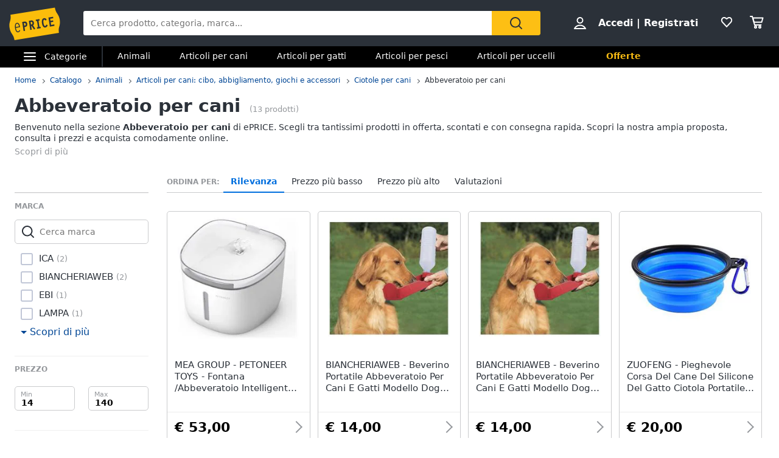

--- FILE ---
content_type: text/html; charset=utf-8
request_url: https://www.eprice.it/pr/abbeveratoio-per-cani
body_size: 71046
content:

      <!DOCTYPE html>
      <html lang="it">
        <head>
           
        <!-- Google Tag Manager -->
        <script>(function(w,d,s,l,i){w[l]=w[l]||[];w[l].push({'gtm.start':
          new Date().getTime(),event:'gtm.js'});var f=d.getElementsByTagName(s)[0],
          j=d.createElement(s),dl=l!='dataLayer'?'&l='+l:'';j.async=true;j.src=
          'https://www.googletagmanager.com/gtm.js?id='+i+dl;
          f.parentNode.insertBefore(j,f);
          })(window,document,'script','dataLayer','GTM-WXK85VH');
        </script>
        <!-- // Google Tag Manager -->
        
          
        <!--  ADV  -->
        <link rel="dns-prefetch preconnect" href="https://ads.talkscreativity.com">
        <link rel="dns-prefetch preconnect" href="https://www.googletagservices.com">
        <link rel="dns-prefetch preconnect" href="https://securepubads.g.doubleclick.net">
        <link rel="dns-prefetch preconnect" href="https://googleads.g.doubleclick.net">
        <link rel="dns-prefetch preconnect" href="https://tpc.googlesyndication.com">
        <link rel="dns-prefetch preconnect" href="https://pagead2.googlesyndication.com">
        <link rel="preload" href="https://www.googletagservices.com/tag/js/gpt.js" as="script">
        <link rel="preload" href="https://pagead2.googlesyndication.com/pagead/js/adsbygoogle.js" as="script">        
        <script async="async" src="https://www.googletagservices.com/tag/js/gpt.js"></script>        
        <!--  // ADV  -->        
        
          
      <script
        defer
        data-domain="eprice.it"
        src="https://plausible.io/js/script.file-downloads.hash.outbound-links.pageview-props.revenue.tagged-events.js"
      ></script>
      <script>
        window.plausible =
          window.plausible ||
          function () {
            ;(window.plausible.q = window.plausible.q || []).push(arguments)
          }
      </script>
      
          <title data-react-helmet="true">Abbeveratoio per cani, guida all'acquisto su ePrice</title>
          <meta data-react-helmet="true" name="description" content="Scopri e approfitta dei prezzi e delle offerte su Abbeveratoio per cani. Nello store di Articoli per cani troverai un'ampia scelta dei migliori prodotti per il tuo cane. Consegna in tutta Italia e pagamento sicuro."/><meta data-react-helmet="true" name="robots" content="INDEX,FOLLOW"/><meta data-react-helmet="true" property="og:title" content="Abbeveratoio per cani, guida all'acquisto su ePrice"/><meta data-react-helmet="true" property="og:description" content="Scopri e approfitta dei prezzi e delle offerte su Abbeveratoio per cani. Nello store di Articoli per cani troverai un'ampia scelta dei migliori prodotti per il tuo cane. Consegna in tutta Italia e pagamento sicuro."/>
          <link data-react-helmet="true" rel="canonical" href="https://www.eprice.it/pr/abbeveratoio-per-cani"/><link data-react-helmet="true" rel="prev" href="https://www.eprice.it/pr/abbeveratoio-per-cani"/><link data-react-helmet="true" rel="next" href="https://www.eprice.it/pr/abbeveratoio-per-cani?pp=2"/>
          <meta charSet="utf-8" />
          <meta name="viewport" content="width=device-width, initial-scale=1.0, maximum-scale=1.0, user-scalable=0" />
          <meta name="google" content="notranslate" />
          <link rel="shortcut icon" href="https://images.eprice.it/layout/images//mobile/ico_menu/favicon.ico" type="image/x-icon">
          
        <link rel="preconnect" href="https://cs.iubenda.com/">
        <link rel="preconnect" href="https://cdn.iubenda.com/">
        <script type="text/javascript">
          var _iub = _iub || [];
          _iub.csConfiguration = {
            "askConsentAtCookiePolicyUpdate": true,
            "enableRemoteConsent": true,
            "perPurposeConsent": true,
            "promptToAcceptOnBlockedElements": true,
            "siteId": 3661441,
            "gdprAppliesGlobally": false,
            "cookiePolicyId": 39594455,
            "lang": "it",
            "banner": {
              "acceptButtonColor": "#FDBF14",
              "acceptButtonDisplay": true,
              "backgroundOverlay": true,
              "closeButtonDisplay": false,
              "customizeButtonColor": "#212121",
              "customizeButtonDisplay": true,
              "explicitWithdrawal": true,
              "fontSizeBody": "13px",
              "listPurposes": true,
              "logo": null,
              "ownerName": "ePRICE IT",
              "position": "bottom",
              "prependOnBody": true,
              "rejectButtonColor": "#212121",
              "rejectButtonDisplay": true,
              "showTitle": false,
              "acceptButtonCaption": "Accetta e chiudi",
              "customizeButtonCaption": "Opzioni cookie",
              "rejectButtonCaption": "Continua senza accettare"
            }
          }
        </script>
        <script type="text/javascript" src="//cs.iubenda.com/sync/3661441.js"></script>
        <script type="text/javascript" src="//cdn.iubenda.com/cs/iubenda_cs.js" charset="UTF-8" async></script>
        
          
          <link rel="preload" href="//static.eprice.it/assets/prd/listing/dist/main.bee2b98c227f45432c6d.css" as="style" />
<link rel="preload" href="//static.eprice.it/assets/prd/listing/dist/eprice_it-web-templates-algolia.64df530a94126a093b86.css" as="style" />
<link rel="preload" href="//static.eprice.it/assets/prd/listing/dist/966.6dd437b633a88ad1a50b.css" as="style" />
<link rel="preload" href="//static.eprice.it/assets/prd/listing/dist/views-Product.fbcd8153078a290d841b.css" as="style" />
<link rel="preload" href="//static.eprice.it/assets/prd/listing/dist/eprice_it-web-components-breadcrumb.5e0de59a63461fc67194.css" as="style" />
<link rel="preload" href="//static.eprice.it/assets/prd/listing/dist/eprice_it-web-components-filter-active.0ae89add3d1683fe4ec3.css" as="style" />
<link rel="preload" href="//static.eprice.it/assets/prd/listing/dist/eprice_it-web-components-filter-list.88faa77f976666b870ba.css" as="style" />
<link rel="preload" href="//static.eprice.it/assets/prd/listing/dist/eprice_it-web-components-navigation-sort.6fdeff96fa4289b6a58c.css" as="style" />
<link rel="preload" href="//static.eprice.it/assets/prd/listing/dist/eprice_it-web-components-paginator.090aaf836133aa1c2f8a.css" as="style" />
<link rel="preload" href="//static.eprice.it/assets/prd/listing/dist/eprice_it-web-components-links-borded.5ea59dbbd33af2bae2cc.css" as="style" />
          <link data-chunk="main" rel="stylesheet" href="//static.eprice.it/assets/prd/listing/dist/main.bee2b98c227f45432c6d.css">
<link data-chunk="eprice_it-web-templates-algolia" rel="stylesheet" href="//static.eprice.it/assets/prd/listing/dist/eprice_it-web-templates-algolia.64df530a94126a093b86.css">
<link data-chunk="views-Product" rel="stylesheet" href="//static.eprice.it/assets/prd/listing/dist/966.6dd437b633a88ad1a50b.css">
<link data-chunk="views-Product" rel="stylesheet" href="//static.eprice.it/assets/prd/listing/dist/views-Product.fbcd8153078a290d841b.css">
<link data-chunk="eprice_it-web-components-breadcrumb" rel="stylesheet" href="//static.eprice.it/assets/prd/listing/dist/eprice_it-web-components-breadcrumb.5e0de59a63461fc67194.css">
<link data-chunk="eprice_it-web-components-filter-active" rel="stylesheet" href="//static.eprice.it/assets/prd/listing/dist/eprice_it-web-components-filter-active.0ae89add3d1683fe4ec3.css">
<link data-chunk="eprice_it-web-components-filter-list" rel="stylesheet" href="//static.eprice.it/assets/prd/listing/dist/eprice_it-web-components-filter-list.88faa77f976666b870ba.css">
<link data-chunk="eprice_it-web-components-navigation-sort" rel="stylesheet" href="//static.eprice.it/assets/prd/listing/dist/eprice_it-web-components-navigation-sort.6fdeff96fa4289b6a58c.css">
<link data-chunk="eprice_it-web-components-paginator" rel="stylesheet" href="//static.eprice.it/assets/prd/listing/dist/eprice_it-web-components-paginator.090aaf836133aa1c2f8a.css">
<link data-chunk="eprice_it-web-components-links-borded" rel="stylesheet" href="//static.eprice.it/assets/prd/listing/dist/eprice_it-web-components-links-borded.5ea59dbbd33af2bae2cc.css">

          <meta name="theme-color" content="#000000" />

          <meta name="apple-itunes-app" content="app-id=929989869" />
          <meta name="google-play-app" content="app-id=it.eprice.mobileapp" />
          <link rel="apple-touch-icon" href="https://images.eprice.it/layout/images/app/512x512-logo-eprice.jpg" />
          <link rel="android-touch-icon" href="https://images.eprice.it/layout/images/app/512x512-logo-eprice.jpg" />
        </head>
        <body className="tkst1">
          <div id="root"><script type="application/ld+json">{"@context":"https://schema.org","@type":"WebSite","url":"https://www.eprice.it/","potentialAction":{"@type":"SearchAction","target":"https://www.eprice.it/sa/?qs={search_term_string}&meta=searchbox","query-input":"required name=search_term_string"}}</script><script type="application/ld+json">{"@context":"https://schema.org","@type":"Organization","url":"https://www.eprice.it","logo":"https://images.eprice.it/layout/images/logo.png"}</script><header class="ep_SiteHeader"><div style="display:none"><div></div></div><div class="ep_headerTop"><div class="ep_icoBurger" role="presentation"><div class="ep_icoBurger_inner"></div></div><a href="/" class="ep_contLogo"><svg class="ep_logoEprice " width="65" height="42" viewBox="0 0 65 42"><g fill="none" fill-rule="evenodd"><path fill="#FBBD0B" d="M58.384.53L2.24 9.652c1.286 8.01-2.387 8.606-1.101 16.615 1.286 8.01 4.96 7.413 6.245 15.422l56.145-9.12c-1.287-8.009 2.387-8.605 1.1-16.614C63.343 7.944 59.67 8.54 58.384.53"></path><path fill="#2B3139" d="M56.406 14.037l-.282-1.838-5.839.985 1.76 11.486 5.84-.986-.282-1.84-3.957.667-.514-3.356 3.265-.55-.282-1.841-3.265.551-.4-2.61 3.956-.668zm-8.778 8.027l-.175.439a3.145 3.145 0 0 1-.528.907c-.222.251-.466.412-.742.459a.994.994 0 0 1-.842-.223c-.766-.577-1.2-2.49-1.336-3.502-.106-.684-.237-1.773-.125-2.672.055-.45.17-.843.344-1.11.178-.267.38-.424.733-.489.285-.046.518.014.754.155.232.142.455.374.643.646l.271.392 1.47-1.278-.256-.34c-.735-1.005-1.826-1.697-3.172-1.462-.753.124-1.352.478-1.774.969-.634.738-.88 1.724-.96 2.708-.077.987.019 1.992.144 2.806.167 1.077.475 2.462 1.127 3.576.327.555.745 1.05 1.294 1.375.545.326 1.215.465 1.963.338l.011-.001c1.351-.227 2.244-1.263 2.718-2.452l.159-.394-.371-.183-1.35-.664zm-13.182-4.32l1.379-.233 1.197 7.806-1.379.234.282 1.84 4.657-.787-.282-1.84-1.396.235-1.196-7.805 1.395-.236-.283-1.839-4.656.786.282 1.84zm-4.558 3.586c-.139.263-.319.396-.658.462l-1.076.181-.473-3.087.83-.14c.465-.078.776-.022.98.127.207.15.398.45.496 1.077.102.658.036 1.115-.1 1.38zm1.874.404c.234-.668.262-1.4.154-2.11-.161-1.055-.65-1.825-1.26-2.284-.611-.458-1.323-.619-1.951-.514l-3.188.539 1.761 11.485 1.883-.318-.724-4.72.452-.077 3.149 4.676 1.559-1.133-2.802-4.172a2.98 2.98 0 0 0 .967-1.372zm-10.32.97c-.146.274-.347.43-.715.507l-1.005.18-.473-3.082.754-.126c.488-.083.822-.015 1.047.148.225.162.414.463.505 1.042.095.606.03 1.052-.113 1.33zm-1.706-4.364l-2.65.448 1.76 11.485 1.883-.317-.724-4.72 1.106-.188a2.774 2.774 0 0 0 1.946-1.296c.433-.707.591-1.638.427-2.705-.149-.987-.563-1.78-1.233-2.259-.667-.479-1.538-.614-2.515-.448zM10.526 20.985c1.55-.265 2.248 1.797 2.579 3.417l-4.075.735c-.138-1.655-.05-3.858 1.496-4.152m1.412 9.755c-1.954.353-2.562-2.976-2.78-4.495l4.134-.746 1.12-.2c-.33-2.314-1.266-5.885-4.028-5.415v-.002a.07.07 0 0 0-.015.003c-.006 0-.011.001-.017.003-2.754.526-2.645 4.246-2.314 6.56.33 2.303 1.271 5.895 4.057 5.393 1.219-.22 2.032-1.19 2.5-2.404l-.976-.504c-.298.789-.848 1.658-1.68 1.807"></path></g></svg></a><div class="ep_headerRight ep_vContCenter"><section class="ep_userBox ep_vContCenter undefined" role="presentation"><svg class="ep_icoUser ep_a_hideMobile" width="24" height="24" fill="none" viewBox="0 0 24 24"><path d="M3.02439 21C3.01758 21 3.0104 20.9996 3.00308 20.9989L3.00029 20.9947C3.00011 20.9918 3 20.9888 3 20.9855C3 20.9821 3.00012 20.9789 3.00031 20.9759L3.01958 20.9414C4.89569 17.5793 8.37056 15.5604 12 15.5604C15.6294 15.5604 19.1043 17.5793 20.9804 20.9414L20.9966 20.9704C20.9961 20.9706 20.9957 20.9708 20.9953 20.971C20.9559 20.9905 20.9121 21 20.878 21H3.02439ZM12.0002 11.8212C9.51893 11.8212 7.5368 9.84437 7.5368 7.41062C7.5368 4.97687 9.51893 3 12.0002 3C14.4815 3 16.4636 4.97687 16.4636 7.41062C16.4636 9.84437 14.4815 11.8212 12.0002 11.8212Z" stroke="#2A3139" stroke-width="2"></path></svg><strong><a href="/pgr/accedi" class="ep_actionLink">Accedi</a><span class="ep_a_hideMobile"><span class="ep_pipe">|</span><a href="/pgr/registrati" class="ep_actionLink">Registrati</a></span></strong></section><a href="/pgr/preferiti" class="ep_wishBox"><svg class="ep_icoWish ep_icoWish " width="24" height="24" fill="none" viewBox="0 0 24 24"><path d="M5.12648 6.02927L5.1407 6.01464C5.83986 5.28052 6.8122 4.92499 7.83323 4.92499C8.99935 4.92499 10.1465 5.35397 11.0258 6.27714L11.2758 6.53964C11.6316 6.91326 12.2132 6.95483 12.6186 6.63562L12.9519 6.37312C12.9893 6.34368 13.0245 6.3116 13.0574 6.27714C13.8727 5.42108 15.0294 4.92499 16.1666 4.92499C17.1876 4.92499 18.1599 5.28052 18.8591 6.01464L18.8733 6.02927C20.5633 7.73278 20.5849 10.6227 18.9314 12.4346L11.9999 19.88L5.06514 12.4311C5.05793 12.4233 5.0506 12.4157 5.04314 12.4082C3.36582 10.7175 3.4104 7.75908 5.12648 6.02927Z" stroke="#2A3139" stroke-width="2" stroke-linecap="round" stroke-linejoin="round"></path></svg></a><a href="/pgr/carrello" class="ep_cartBox"><svg class="ep_icoCart " width="25" height="24" fill="none" viewBox="0 0 25 24"><circle cx="10.5" cy="20.5" r="1.5" stroke="#2A3139" stroke-width="2" stroke-linejoin="round"></circle><circle cx="17.5" cy="20.5" r="1.5" stroke="#2A3139" stroke-width="2" stroke-linejoin="round"></circle><path d="M22.5 5.5H6L8 12.5H20.5L22.5 5.5Z" stroke="#2A3139" stroke-width="2" stroke-linecap="round" stroke-linejoin="round"></path><path d="M2 3H5" stroke="#2A3139" stroke-width="2" stroke-linecap="round" stroke-linejoin="round"></path><path d="M5 3L9 17" stroke="#2A3139" stroke-width="2" stroke-linecap="round" stroke-linejoin="round"></path><path d="M9 17H19.5" stroke="#2A3139" stroke-width="2" stroke-linecap="round" stroke-linejoin="round"></path></svg></a></div><form class="ep_siteSearch" action="/sa/"><div class="ep_rootAutoComplete"><input type="text" placeholder="Cerca prodotto, categoria, marca..." name="qs" autoComplete="off" value=""/></div><button class="ep_contIcoSearch ep_vContCenter" type="submit"><svg class="ep_icoSearch " width="24" height="24" viewBox="0 0 24 24"><path d="M21.727 20.448l-4.187-4.201c1.184-1.553 1.912-3.47 1.912-5.389 0-2.374-.91-4.566-2.549-6.21C15.174 2.913 12.99 2 10.714 2c-2.275 0-4.55.913-6.188 2.557-3.368 3.38-3.368 8.95 0 12.329 1.729 1.735 3.913 2.557 6.188 2.557 1.912 0 3.823-.64 5.37-1.918l4.187 4.201c.182.183.455.274.728.274.273 0 .546-.091.728-.274.364-.274.364-.913 0-1.278zM5.982 15.516c-2.64-2.648-2.64-6.94 0-9.498C7.165 4.74 8.894 4.01 10.714 4.01c1.82 0 3.459.73 4.733 2.01 1.274 1.278 2.002 2.922 2.002 4.748 0 1.827-.728 3.47-2.002 4.749-2.64 2.648-6.917 2.648-9.465 0z"></path></svg></button></form></div><div class="ep_subHeader"><div class="ep_linkCatCont"><div class="ep_linkCategorie ep_vContCenter ep_a_hideMobile" role="presentation"><div class="ep_icoBurger"><div class="ep_icoBurger_inner"></div></div><span>Categorie</span></div><section id="ep_menuPanel"><span class="ep_mask" role="presentation"></span><nav class="ep_menuRoot"><div class="ep_step" style="margin-left:-100%"><div class="ep_topMenuPanel"><a href="/pgr/accedi" class="ep_actionLink">Accedi</a><a href="/pgr/registrati" class="ep_actionLink">Registrati</a><div class="ep_contBtn"><a href="/pgr/offerte" class="ep_btn v_transparent ep_a_white">Offerte</a></div><span class="ep_closeMenuPanel" role="presentation"><svg class="ep_icoClose " width="24" height="24" viewBox="0 0 24 24"><path fill="#2A3139" fill-rule="evenodd" d="M6.697 4.575c-.39-.39-1.119-.295-1.627.213-.507.507-.602 1.235-.212 1.626l5.633 5.632L5 17.5c-.355.355-.367 1.276.141 1.783.508.508 1.207.632 1.562.277l5.65-5.65 5.233 5.232c.39.39 1.119.295 1.627-.212.507-.508.602-1.236.212-1.627l-5.233-5.232 5.368-5.368c.355-.355.23-1.054-.277-1.562s-1.207-.631-1.562-.276l-5.386 5.35-5.638-5.64z" clip-rule="evenodd"></path></svg></span></div><ul class="ep_menuListCat"><li class="ep_showSubMenu " role="presentation"><svg class="ep_icoElettrodomestici ep_ico" width="32" height="32" viewBox="0 0 32 32"><path d="M23.3899 9C23.9422 9 24.3899 8.55228 24.3899 8C24.3899 7.44772 23.9422 7 23.3899 7C22.8376 7 22.3899 7.44772 22.3899 8C22.3899 8.55228 22.8376 9 23.3899 9Z" fill="#95989C"></path><path d="M20 9C20.5523 9 21 8.55228 21 8C21 7.44772 20.5523 7 20 7C19.4477 7 19 7.44772 19 8C19 8.55228 19.4477 9 20 9Z" fill="#95989C"></path><path fill-rule="evenodd" clip-rule="evenodd" d="M26 4H6V28H26V4ZM4 2V30H28V2H4Z" fill="#95989C"></path><path fill-rule="evenodd" clip-rule="evenodd" d="M16 23C18.2091 23 20 21.2091 20 19C20 16.7909 18.2091 15 16 15C13.7909 15 12 16.7909 12 19C12 21.2091 13.7909 23 16 23ZM16 25C19.3137 25 22 22.3137 22 19C22 15.6863 19.3137 13 16 13C12.6863 13 10 15.6863 10 19C10 22.3137 12.6863 25 16 25Z" fill="#95989C"></path><path d="M8 8C8 7.44772 8.44772 7 9 7H13C13.5523 7 14 7.44772 14 8V8C14 8.55228 13.5523 9 13 9H9C8.44772 9 8 8.55228 8 8V8Z" fill="#95989C"></path></svg>Elettrodomestici</li><li class="ep_showSubMenu " role="presentation"><svg class="ep_icoInformatica ep_ico" width="33" height="32" viewBox="0 0 33 32"><path fill-rule="evenodd" clip-rule="evenodd" d="M27 8H7V20H27V8ZM5 6V22H29V6H5Z" fill="#95989C"></path><path fill-rule="evenodd" clip-rule="evenodd" d="M2 24L32 24V26L2 26V24Z" fill="#95989C"></path></svg>Informatica</li><li class="ep_showSubMenu " role="presentation"><svg class="ep_icoTelefonia ep_ico" width="33" height="32" viewBox="0 0 33 32"><path fill-rule="evenodd" clip-rule="evenodd" d="M24.3 3.82858H10.3L10.3 27.8286H24.3V3.82858ZM10.3 1.82858C9.19548 1.82858 8.30005 2.72401 8.30005 3.82858V27.8286C8.30005 28.9332 9.19548 29.8286 10.3 29.8286H24.3C25.4046 29.8286 26.3 28.9332 26.3 27.8286V3.82858C26.3 2.72401 25.4046 1.82858 24.3 1.82858H10.3Z" fill="#95989C"></path><path d="M19 24C19 25.1046 18.1046 26 17 26C15.8954 26 15 25.1046 15 24C15 22.8954 15.8954 22 17 22C18.1046 22 19 22.8954 19 24Z" fill="#95989C"></path></svg>Telefonia</li><li class="ep_showSubMenu " role="presentation"><svg class="ep_icoAudio ep_ico" width="33" height="32" viewBox="0 0 33 32"><path fill-rule="evenodd" clip-rule="evenodd" d="M29 5H5V21H29V5ZM3 3V23H31V3H3Z" fill="#95989C"></path><path fill-rule="evenodd" clip-rule="evenodd" d="M18 22L18 26L16 26L16 22L18 22Z" fill="#95989C"></path><path fill-rule="evenodd" clip-rule="evenodd" d="M8 26L26 26V28L8 28V26Z" fill="#95989C"></path></svg>Tv e Home Cinema</li><li class="ep_showSubMenu " role="presentation"><svg class="ep_icoMenuDefault ep_ico" width="32" height="32" viewBox="0 0 32 32"><path fill-rule="evenodd" clip-rule="evenodd" d="M10.9502 13.2985L16.5018 15.2964L22.052 13.2985L29 15.7981L16.5011 20.2919L4.00216 15.7981L10.9502 13.2985ZM10.9501 14.8927L8.43451 15.7977L16.5011 18.6979L24.5677 15.7977L22.0521 14.8927L16.5019 16.8906L10.9501 14.8927ZM16.5 12.4004L8.43082 9.49727L16.5 6.59413L24.5692 9.49727L16.5 12.4004ZM16.5 13.9945L29 9.49727L16.5 5L4 9.49727L16.5 13.9945ZM29 22.5027L22.0574 20.0062L16.5014 22.004L10.9455 20.0062L4.00288 22.5027L16.5014 26.9995L16.5 27H16.5029L16.5014 26.9995L29 22.5027ZM16.5014 25.4054L24.5682 22.5031L22.0574 21.6002L16.5014 23.598L10.9455 21.6002L8.43472 22.5031L16.5014 25.4054ZM16.5 20.2915L16.5011 20.2919L16.5025 20.2914L16.5 20.2915Z" fill="#95989C"></path></svg>Smart home</li><li class="ep_showSubMenu " role="presentation"><svg class="ep_icoVideogiochi ep_ico" width="32" height="32" viewBox="0 0 32 32"><path fill-rule="evenodd" clip-rule="evenodd" d="M3.13692 15.1631C3.76052 12.4348 6.18745 10.5 8.98607 10.5H23.901C26.761 10.5 29.2235 12.5188 29.7844 15.3233L31.1773 22.2875C31.9753 26.2774 28.9235 30 24.8545 30C22.1207 30 19.684 28.276 18.7741 25.698L17.5562 22.2473C17.3982 21.7995 16.9749 21.5 16.5 21.5C16.0251 21.5 15.6018 21.7995 15.4437 22.2473L14.2632 25.592C13.331 28.2335 10.8342 30 8.03303 30C3.78991 30 0.646785 26.0574 1.59226 21.9209L3.13692 15.1631ZM8.98607 12.5C7.12032 12.5 5.50237 13.7899 5.08664 15.6087L3.54197 22.3666C2.88271 25.2509 5.07436 28 8.03303 28C9.98627 28 11.7272 26.7683 12.3773 24.9264L13.5578 21.5817C13.998 20.3342 15.1771 19.5 16.5 19.5C17.8228 19.5 19.0019 20.3342 19.4422 21.5817L20.6601 25.0324C21.2878 26.8108 22.9686 28 24.8545 28C27.6614 28 29.7666 25.4321 29.2161 22.6797L27.8233 15.7155C27.4493 13.8458 25.8077 12.5 23.901 12.5H8.98607Z" fill="#95989C"></path><path fill-rule="evenodd" clip-rule="evenodd" d="M13.2531 2.00067C13.3436 2.00098 13.4263 2.00126 13.5 2.00126L23.3332 2.00126V4.00126L13.5 4.00126C13.4208 4.00126 13.3349 4.00102 13.2433 4.00077C12.4342 3.99854 11.1753 3.99507 10.0697 4.14249C9.44577 4.22568 8.96274 4.34649 8.66237 4.49193C8.58051 4.53157 8.53019 4.56306 8.50057 4.58491C8.50494 4.897 8.53381 5.07454 8.56755 5.17762C8.59197 5.2522 8.60923 5.26384 8.62533 5.2747C8.62623 5.2753 8.62713 5.27591 8.62803 5.27653C8.67366 5.30782 8.80542 5.37468 9.13153 5.42584C9.4535 5.47635 9.89288 5.50126 10.5 5.50126H17.8332V11H15.8332V7.50126H10.5C9.85712 7.50126 9.2965 7.47618 8.82159 7.40168C8.35083 7.32783 7.88884 7.19469 7.49697 6.92598C6.61253 6.31951 6.5 5.33778 6.5 4.50126C6.5 3.52608 7.21563 2.97034 7.79076 2.69185C8.38101 2.40605 9.11673 2.25186 9.80533 2.16004C11.057 1.99315 12.4579 1.99794 13.2531 2.00067ZM8.46305 4.62006C8.46198 4.61991 8.46509 4.6148 8.47556 4.60518C8.46935 4.61539 8.46411 4.62021 8.46305 4.62006Z" fill="#95989C"></path><path d="M23.8333 16C23.8333 16.5523 23.3855 17 22.8333 17C22.281 17 21.8333 16.5523 21.8333 16C21.8333 15.4477 22.281 15 22.8333 15C23.3855 15 23.8333 15.4477 23.8333 16Z" fill="#95989C"></path><path fill-rule="evenodd" clip-rule="evenodd" d="M22.8333 15.2C22.3915 15.2 22.0333 15.5582 22.0333 16C22.0333 16.4418 22.3915 16.8 22.8333 16.8C23.2751 16.8 23.6333 16.4418 23.6333 16C23.6333 15.5582 23.2751 15.2 22.8333 15.2ZM21.6333 16C21.6333 15.3373 22.1706 14.8 22.8333 14.8C23.496 14.8 24.0333 15.3373 24.0333 16C24.0333 16.6628 23.496 17.2 22.8333 17.2C22.1706 17.2 21.6333 16.6628 21.6333 16Z" fill="#95989C"></path><path d="M23.8333 20C23.8333 20.5523 23.3855 21 22.8333 21C22.281 21 21.8333 20.5523 21.8333 20C21.8333 19.4477 22.281 19 22.8333 19C23.3855 19 23.8333 19.4477 23.8333 20Z" fill="#95989C"></path><path fill-rule="evenodd" clip-rule="evenodd" d="M22.8333 19.2C22.3915 19.2 22.0333 19.5582 22.0333 20C22.0333 20.4418 22.3915 20.8 22.8333 20.8C23.2751 20.8 23.6333 20.4418 23.6333 20C23.6333 19.5582 23.2751 19.2 22.8333 19.2ZM21.6333 20C21.6333 19.3373 22.1706 18.8 22.8333 18.8C23.496 18.8 24.0333 19.3373 24.0333 20C24.0333 20.6628 23.496 21.2 22.8333 21.2C22.1706 21.2 21.6333 20.6628 21.6333 20Z" fill="#95989C"></path><path d="M20.8333 17C21.3855 17 21.8333 17.4477 21.8333 18C21.8333 18.5523 21.3855 19 20.8333 19C20.281 19 19.8333 18.5523 19.8333 18C19.8333 17.4477 20.281 17 20.8333 17Z" fill="#95989C"></path><path fill-rule="evenodd" clip-rule="evenodd" d="M20.0333 18C20.0333 18.4418 20.3915 18.8 20.8333 18.8C21.2751 18.8 21.6333 18.4418 21.6333 18C21.6333 17.5582 21.2751 17.2 20.8333 17.2C20.3915 17.2 20.0333 17.5582 20.0333 18ZM20.8333 19.2C20.1706 19.2 19.6333 18.6628 19.6333 18C19.6333 17.3373 20.1706 16.8 20.8333 16.8C21.496 16.8 22.0333 17.3373 22.0333 18C22.0333 18.6628 21.496 19.2 20.8333 19.2Z" fill="#95989C"></path><path d="M24.8333 17C25.3855 17 25.8333 17.4477 25.8333 18C25.8333 18.5523 25.3855 19 24.8333 19C24.281 19 23.8333 18.5523 23.8333 18C23.8333 17.4477 24.281 17 24.8333 17Z" fill="#95989C"></path><path fill-rule="evenodd" clip-rule="evenodd" d="M24.0333 18C24.0333 18.4418 24.3915 18.8 24.8333 18.8C25.2751 18.8 25.6333 18.4418 25.6333 18C25.6333 17.5582 25.2751 17.2 24.8333 17.2C24.3915 17.2 24.0333 17.5582 24.0333 18ZM24.8333 19.2C24.1706 19.2 23.6333 18.6628 23.6333 18C23.6333 17.3373 24.1706 16.8 24.8333 16.8C25.496 16.8 26.0333 17.3373 26.0333 18C26.0333 18.6628 25.496 19.2 24.8333 19.2Z" fill="#95989C"></path><path fill-rule="evenodd" clip-rule="evenodd" d="M9.83325 15C10.3855 15 10.8333 15.4477 10.8333 16L10.8333 20C10.8333 20.5523 10.3855 21 9.83325 21C9.28097 21 8.83325 20.5523 8.83325 20L8.83325 16C8.83325 15.4477 9.28097 15 9.83325 15Z" fill="#95989C"></path><path fill-rule="evenodd" clip-rule="evenodd" d="M6.83325 18C6.83325 17.4477 7.28097 17 7.83325 17H11.8333C12.3855 17 12.8333 17.4477 12.8333 18C12.8333 18.5523 12.3855 19 11.8333 19H7.83325C7.28097 19 6.83325 18.5523 6.83325 18Z" fill="#95989C"></path></svg>Videogiochi</li><li class="ep_showSubMenu " role="presentation"><svg class="ep_icoAudio ep_ico" width="32" height="32" viewBox="0 0 32 32"><path d="M25.9211 15.1803C25.75 10.0984 21.3707 6 16 6C10.6293 6 6.25 10.0984 6.07895 15.1803C4.33366 15.3443 3 16.7544 3 18.459V22.7213C3 24.5246 4.53947 26 6.42105 26H10.1842V15.1803H8.81579C8.98684 11.5403 12.1339 8.62295 16 8.62295C19.8661 8.62295 23.0132 11.5405 23.1842 15.1803H21.8158V26H25.5789C27.4605 26 29 24.5246 29 22.7213V18.459C29 16.7544 27.6663 15.3443 25.9211 15.1803ZM7.44737 23.377H6.42105C6.04419 23.377 5.73684 23.0825 5.73684 22.7213V18.459C5.73684 18.0978 6.0442 17.8033 6.42105 17.8033H7.44737V23.377ZM26.2632 22.7213C26.2632 23.0825 25.9558 23.377 25.5789 23.377H24.5526V17.8033H25.5789C25.9558 17.8033 26.2632 18.0978 26.2632 18.459V22.7213Z" fill="#95989C"></path></svg>Audio e musica</li><li class="ep_showSubMenu " role="presentation"><svg class="ep_icoClima ep_ico" width="33" height="32" viewBox="0 0 33 32"><path fill-rule="evenodd" clip-rule="evenodd" d="M20 13H2V11H20V13Z" fill="#95989C"></path><path d="M24 12C24 12.5523 23.5523 13 23 13C22.4477 13 22 12.5523 22 12C22 11.4477 22.4477 11 23 11C23.5523 11 24 11.4477 24 12Z" fill="#95989C"></path><path d="M28 12C28 12.5523 27.5523 13 27 13C26.4477 13 26 12.5523 26 12C26 11.4477 26.4477 11 27 11C27.5523 11 28 11.4477 28 12Z" fill="#95989C"></path><path fill-rule="evenodd" clip-rule="evenodd" d="M3 6H30V15H27.7323C28.6032 15.5106 29.3444 16.1947 29.8996 17H30H32V15V6V4H30H3H1V6V15V17H3H18.1004C18.6556 16.1947 19.3968 15.5106 20.2677 15H3V6Z" fill="#95989C"></path><path d="M28.3537 17.8538L27.6462 17.1463L25.2925 19.5H24.5V18.7075L26.8537 16.3538L26.1462 15.6463L24.5 17.2925V15H23.5V17.2925L21.8538 15.6463L21.1463 16.3538L23.5 18.7075V19.5H22.7075L20.3538 17.1463L19.6463 17.8538L21.2925 19.5H19V20.5H21.2925L19.6463 22.1462L20.3538 22.8537L22.7075 20.5H23.5V21.2925L21.1463 23.6462L21.8538 24.3537L23.5 22.7075V25H24.5V22.7075L26.1462 24.3537L26.8537 23.6462L24.5 21.2925V20.5H25.2925L27.6462 22.8537L28.3537 22.1462L26.7075 20.5H29V19.5H26.7075L28.3537 17.8538Z" fill="#95989C"></path></svg>Clima</li><li class="ep_showSubMenu " role="presentation"><svg class="ep_icoArredo ep_ico" width="32" height="32" viewBox="0 0 32 32"><path fill="#95989C" d="M32,15.4c-0.2-2-1.8-3.5-3.7-3.6h-0.2V9.7c0-2.1-1.6-3.7-3.6-3.7H7.6c-2,0-3.6,1.7-3.6,3.7v2.1H3.7 c-1.9,0.1-3.5,1.6-3.7,3.6c-0.2,1.6,0.7,3.2,2.1,3.9v2.1c0,1.2,0.7,2.3,1.8,2.8V26c0,0.6,0.4,1,1,1c0.5,0,1-0.5,1-1v-1.5h20.1v1.4 c0,0.6,0.4,1,1,1c0.5,0,1-0.5,1-1v-1.7c1.1-0.5,1.8-1.6,1.8-2.8v-2.1C31.3,18.6,32.1,17,32,15.4z M5.9,9.7C5.9,8.8,6.7,8,7.6,8h16.8 c0.4,0,0.9,0.2,1.2,0.5c0.3,0.3,0.5,0.8,0.5,1.2v2.8c-0.2,0.1-0.4,0.3-0.5,0.5c-0.4,0.4-0.7,0.8-0.9,1.3H7.3 c-0.2-0.5-0.5-0.9-0.9-1.3c-0.2-0.2-0.3-0.3-0.5-0.5L5.9,9.7z M24.4,16.3v2H7.6v-2H24.4z M28.6,17.6c-0.4,0.1-0.8,0.5-0.8,1v2.8 c0,0.6-0.4,1-1,1H5.1c-0.5,0-1-0.5-1-1v-2.8c0-0.5-0.3-0.9-0.8-1c-0.9-0.2-1.5-1.1-1.4-2c0.1-0.9,0.8-1.7,1.7-1.7h0.1 c0.5,0,0.9,0.2,1.3,0.5c0.4,0.3,0.6,0.8,0.6,1.3v3.5c0,0.6,0.5,1,1,1h18.8c0.5,0,1-0.5,1-1v-3.5c0-0.5,0.2-1,0.6-1.3 c0.3-0.4,0.8-0.6,1.3-0.5c0.9,0,1.7,0.8,1.7,1.7C30.1,16.5,29.5,17.4,28.6,17.6z"></path></svg>Arredo</li><li class="ep_showSubMenu " role="presentation"><svg class="ep_icoBrico ep_ico" width="33" height="32" viewBox="0 0 33 32"><path fill-rule="evenodd" clip-rule="evenodd" d="M1 9.35715C1 8.80486 1.44772 8.35715 2 8.35715L7.77778 8.35715C8.33006 8.35715 8.77778 8.80486 8.77778 9.35715C8.77778 9.90943 8.33006 10.3571 7.77778 10.3571L2 10.3571C1.44772 10.3571 1 9.90943 1 9.35715Z" fill="#95989C"></path><path fill-rule="evenodd" clip-rule="evenodd" d="M12.9285 8.07144H10.6428C9.97212 8.07144 9.42847 8.6151 9.42847 9.28573C9.42847 9.95636 9.97212 10.5 10.6428 10.5H12.9285V8.07144ZM10.6428 6.07144C8.86755 6.07144 7.42847 7.51053 7.42847 9.28573C7.42847 11.0609 8.86755 12.5 10.6428 12.5H14.9285V6.07144H10.6428Z" fill="#95989C"></path><path fill-rule="evenodd" clip-rule="evenodd" d="M13.3333 6C13.3333 4.89543 14.2287 4 15.3333 4H29.9999C31.1045 4 31.9999 4.89543 31.9999 6V12.2949C31.9999 13.3995 31.1045 14.2949 29.9999 14.2949L28.467 14.2949L31.9999 19.1931V27.4286H21.6666V23.2713L24.5738 20.1363L20.2402 14.2949H15.3333C14.2287 14.2949 13.3333 13.3995 13.3333 12.2949V6ZM29.9999 6H15.3333V12.2949H21.2468L27.1696 20.2785L23.6666 24.0559V25.4286H29.9999V19.8391L26.8449 15.4649C25.8908 14.1421 26.836 12.2949 28.467 12.2949H29.9999V6Z" fill="#95989C"></path><path fill-rule="evenodd" clip-rule="evenodd" d="M18.2144 16.7857C18.2144 16.2334 18.6621 15.7857 19.2144 15.7857L22.5477 15.7857C23.1 15.7857 23.5477 16.2334 23.5477 16.7857C23.5477 17.338 23.1 17.7857 22.5477 17.7857H19.2144C18.6621 17.7857 18.2144 17.338 18.2144 16.7857Z" fill="#95989C"></path></svg>Brico e Giardinaggio</li><li class="ep_showSubMenu " role="presentation"><svg class="ep_icoSalute ep_ico" width="32" height="32" fill="none" viewBox="0 0 32 32"><path d="M15.2307 30H1.71511C1.3218 30 1 29.6705 1 29.2677V7.29798C1 6.12626 1.92964 5.17424 3.07382 5.17424H13.872C15.0161 5.17424 15.9458 6.12626 15.9458 7.29798V29.2677C15.9458 29.6705 15.624 30 15.2307 30ZM2.43022 28.5353H14.5156V7.29798C14.5156 6.93182 14.2295 6.63889 13.872 6.63889H3.07382C2.71626 6.63889 2.43022 6.93182 2.43022 7.29798V28.5353Z" fill="#95989C"></path><path d="M12.549 6.67551H4.86159C4.46828 6.67551 4.14648 6.34596 4.14648 5.94318V1.73232C4.14648 1.32955 4.46828 1 4.86159 1H12.549C12.9423 1 13.2641 1.32955 13.2641 1.73232V5.94318C13.2641 6.34596 12.9423 6.67551 12.549 6.67551ZM5.5767 5.21086H11.8339V2.46465H5.5767V5.21086Z" fill="#95989C"></path><path d="M15.2307 23.8851H1.71511C1.3218 23.8851 1 23.5556 1 23.1528V12.1313C1 11.7285 1.3218 11.399 1.71511 11.399H15.2307C15.624 11.399 15.9458 11.7285 15.9458 12.1313V23.1528C15.9458 23.5556 15.624 23.8851 15.2307 23.8851ZM2.43022 22.4205H14.5156V12.8636H2.43022V22.4205Z" fill="#95989C"></path><path d="M8.47292 20.3333C8.07961 20.3333 7.75781 20.0038 7.75781 19.601V15.6831C7.75781 15.2803 8.07961 14.9508 8.47292 14.9508C8.86623 14.9508 9.18803 15.2803 9.18803 15.6831V19.5644C9.18803 20.0038 8.86623 20.3333 8.47292 20.3333Z" fill="#95989C"></path><path d="M10.368 18.3561H6.5779C6.18459 18.3561 5.86279 18.0265 5.86279 17.6237C5.86279 17.221 6.18459 16.8914 6.5779 16.8914H10.368C10.7613 16.8914 11.0831 17.221 11.0831 17.6237C11.0831 18.0265 10.7613 18.3561 10.368 18.3561Z" fill="#95989C"></path><path d="M31.2849 30H18.699C18.3057 30 17.9839 29.6705 17.9839 29.2677V22.6402C17.9839 20.2235 19.1638 17.9899 21.1304 16.6717V13.596C21.1304 13.1932 21.4522 12.8636 21.8455 12.8636H28.1384C28.5318 12.8636 28.8536 13.1932 28.8536 13.596V16.6717C30.7844 17.9899 32 20.2601 32 22.6402V29.2677C32 29.6705 31.6782 30 31.2849 30ZM19.4141 28.5354H30.5341V22.6402C30.5341 20.6263 29.4614 18.7222 27.7451 17.697C27.5306 17.5505 27.3876 17.3308 27.3876 17.0745V14.3283H22.5606V17.0745C22.5606 17.3308 22.4176 17.5871 22.203 17.697C20.4868 18.7222 19.4141 20.5897 19.4141 22.6402V28.5354Z" fill="#95989C"></path><path d="M30.3195 13.4861C30.1407 13.4861 29.962 13.4129 29.8189 13.2664L27.8166 11.2159H21.8455C21.4522 11.2159 21.1304 10.8864 21.1304 10.4836C21.1304 10.0808 21.4522 9.75127 21.8455 9.75127H28.1384C28.3172 9.75127 28.496 9.8245 28.639 9.97096L30.8559 12.2412C31.1419 12.5341 31.1419 12.9735 30.8559 13.2664C30.7128 13.4129 30.4983 13.4861 30.3195 13.4861Z" fill="#95989C"></path><path d="M24.992 14.3283C24.5987 14.3283 24.2769 13.9987 24.2769 13.596V10.4836C24.2769 10.0808 24.5987 9.75127 24.992 9.75127C25.3853 9.75127 25.7071 10.0808 25.7071 10.4836V13.596C25.7071 13.9987 25.3853 14.3283 24.992 14.3283Z" fill="#95989C"></path><path d="M27.316 25.3497H22.6677C22.2744 25.3497 21.9526 25.0202 21.9526 24.6174V22.3472C21.9526 21.9444 22.2744 21.6149 22.6677 21.6149H27.2802C27.6735 21.6149 27.9953 21.9444 27.9953 22.3472V24.6174C28.0311 25.0202 27.7093 25.3497 27.316 25.3497ZM23.3829 23.8851H26.5651V23.0795H23.3829V23.8851Z" fill="#95989C"></path></svg>Salute e igiene</li><li class="ep_showSubMenu " role="presentation"><svg class="ep_icoBeauty ep_ico" width="32" height="32" viewBox="0 0 32 32"><path d="M16,20.3c-4.6,0-8.4-4.1-8.4-9.1s3.8-9.1,8.4-9.1c4.6,0,8.4,4.1,8.4,9.1S20.6,20.3,16,20.3z M16,4.1
              c-3.5,0-6.4,3.2-6.4,7.1s2.9,7.1,6.4,7.1c3.5,0,6.4-3.2,6.4-7.1S19.5,4.1,16,4.1z" fill="#95989C"></path><path d="M16,24.5c-6.8,0-12.3-6-12.3-13.4h2c0,6.3,4.6,11.4,10.3,11.4s10.3-5.1,10.3-11.4h2
              C28.3,18.5,22.8,24.5,16,24.5z" fill="#95989C"></path><rect x="15" y="23.5" width="2" height="5.4" fill="#95989C"></rect><rect x="11.4" y="27.9" width="8.9" height="2" fill="#95989C"></rect></svg>Beauty</li><li class="ep_showSubMenu " role="presentation"><svg class="ep_icoGiocattoli ep_ico" width="32" height="32" fill="none" viewBox="0 0 32 32"><path fill-rule="evenodd" clip-rule="evenodd" d="M2.91725 23.7574L2.0639 25.8024L2.06362 25.8022C1.90081 26.1942 2.06081 26.6545 2.42572 26.8323C6.71762 28.935 11.2862 30 16.0021 30C20.7165 30 25.2851 28.9335 29.5784 26.8323C29.9391 26.6561 30.0991 26.1957 29.9363 25.8037L29.0815 23.7588C29.0029 23.5704 28.8584 23.4245 28.6801 23.3516C28.5005 23.2802 28.304 23.2863 28.13 23.3714C27.5335 23.6646 26.93 23.9304 26.3222 24.1781C26.5903 20.0443 25.9868 17.899 25.3215 16.439C26.3054 16.3722 27.2078 15.6869 27.6163 14.6326C28.21 13.1013 28.6268 9.80428 28.3054 6.4983L28.7616 6.31903C28.951 6.24457 29.1026 6.08809 29.1812 5.88602C29.2584 5.68397 29.2542 5.45605 29.1686 5.25855C28.109 2.79575 25.2864 1.50132 22.4596 2.17893C20.0738 2.75028 17.525 4.94078 17.525 9.37118C17.525 10.6808 17.6709 11.5529 17.8323 12.2092H12.0443C11.0506 12.2092 10.2421 13.0813 10.2351 14.1554C8.54825 14.6856 5.66817 17.0604 5.39168 24.0598C4.88078 23.8456 4.37269 23.6161 3.86884 23.3685C3.69483 23.2834 3.49552 23.2758 3.31867 23.3487C3.14041 23.4232 2.99585 23.5691 2.91725 23.7574ZM6.81227 24.6129C7.60661 24.8969 8.40799 25.14 9.21777 25.3481C9.789 22.5678 11.754 20.4133 14.2552 19.7163V16.1338H12.0461C11.5689 16.1338 11.1352 15.9287 10.811 15.599C9.79623 15.7525 6.95281 17.5027 6.81227 24.6129ZM10.6226 25.6704C11.1827 22.9795 13.3876 21.0272 15.9995 21.0272C18.6116 21.0272 20.8166 22.9797 21.378 25.6704C19.6149 26.0229 17.82 26.2022 15.9995 26.2022C14.1791 26.2022 12.384 26.0244 10.6226 25.6704ZM16.3069 16.1351V19.4882C16.2791 19.4866 16.2514 19.4846 16.2236 19.4826C16.1488 19.4773 16.0739 19.4719 15.9982 19.473C15.932 19.473 15.867 19.4773 15.802 19.4817C15.765 19.4841 15.728 19.4866 15.6908 19.4882V16.1351H16.3069ZM12.0444 13.7665H17.8985C18.1063 13.7665 18.2747 13.9489 18.2747 14.1722C18.2747 14.3956 18.1049 14.5779 17.8985 14.5779L12.0444 14.5794C11.8394 14.5794 11.671 14.3971 11.671 14.1737C11.671 13.9489 11.8381 13.7665 12.0444 13.7665ZM26.9077 7.04366C27.1294 9.86813 26.7982 12.7197 26.2901 14.0294L26.2903 14.029C26.0278 14.7066 25.451 14.9466 25.013 14.8828C24.5948 14.8221 24.293 14.4954 24.1527 13.9758C24.1246 13.8619 24.0979 13.7464 24.0839 13.6249C24.0197 13.0794 23.8416 12.6646 23.685 12.2999L23.6825 12.294L23.6823 12.2935C23.4536 11.7635 23.2727 11.3442 23.4158 10.4693C23.4846 10.0469 23.2249 9.64281 22.8333 9.56836C22.4432 9.4924 22.0698 9.77501 22.001 10.1989C21.7794 11.5579 22.113 12.3311 22.381 12.9523L22.3814 12.9533C22.5176 13.2663 22.6228 13.514 22.6593 13.8193C22.6593 13.8224 22.6593 13.8254 22.6607 13.8285C22.6733 13.9378 22.6902 14.0427 22.7098 14.143C22.7159 14.1756 22.7233 14.2066 22.7307 14.2372C22.7336 14.2494 22.7365 14.2615 22.7393 14.2736C22.7443 14.2938 22.7488 14.3143 22.7533 14.3347C22.7603 14.3665 22.7673 14.3981 22.7758 14.4286C22.94 15.053 23.2207 15.5772 23.5141 16.1226C24.3057 17.592 25.2839 19.4087 24.8348 24.7325C24.1541 24.9665 23.4678 25.1716 22.7758 25.3494C22.2059 22.5662 20.2394 20.4119 17.7383 19.7175V16.135H17.8927L17.8941 16.1366C18.8949 16.1366 19.7075 15.2569 19.7075 14.1736C19.7075 13.6282 19.6107 13.2028 19.4928 12.7865L20.0738 12.589C20.4514 12.4599 20.6619 12.0238 20.544 11.6136C20.4247 11.2034 20.0219 10.9755 19.643 11.1047L19.1054 11.2885C19.0535 10.9923 19.0128 10.6459 18.9875 10.2432L19.7833 10.3359C19.81 10.3389 19.8366 10.3405 19.8619 10.3405C20.224 10.3405 20.5356 10.0457 20.5749 9.64613C20.6184 9.21924 20.3321 8.83484 19.9377 8.78926L18.9903 8.67835C19.0226 8.2788 19.0816 7.89744 19.1672 7.53585L19.9798 7.9825C20.0851 8.04024 20.196 8.06759 20.3054 8.06759C20.5679 8.06759 20.8191 7.9126 20.9469 7.64216C21.1265 7.25929 20.9862 6.79136 20.6325 6.59689L19.7034 6.08489C19.8844 5.74609 20.0963 5.43919 20.3377 5.16116L20.8879 6.02869C21.0269 6.24747 21.2514 6.36598 21.4802 6.36598C21.6219 6.36598 21.7623 6.32192 21.8872 6.22924C22.2142 5.98615 22.297 5.50152 22.0725 5.14752L21.4788 4.21318C21.7932 4.02934 22.1357 3.88501 22.502 3.77562L22.6704 4.87406C22.7294 5.25541 23.0339 5.52584 23.3792 5.52584C23.4171 5.52584 23.4578 5.52281 23.4971 5.51521C23.8873 5.4438 24.1525 5.04421 24.088 4.62034L23.9266 3.56445C25.3427 3.56293 26.6621 4.16458 27.4368 5.18403L26.0936 5.7082C25.7203 5.85405 25.5266 6.29919 25.6613 6.70334C25.7666 7.01935 26.0431 7.21685 26.3378 7.21685C26.4192 7.21685 26.5021 7.20318 26.5821 7.17128L26.9077 7.04366ZM28.3266 25.7266C24.4121 27.5284 20.2691 28.443 15.9996 28.4431C11.7286 28.4431 7.58543 27.5299 3.67224 25.7266L3.9347 25.0991C7.76776 26.863 11.8225 27.7578 15.9994 27.7578C20.1778 27.7578 24.2326 26.8645 28.0642 25.0991L28.3266 25.7266ZM24.8179 10.0796C24.8179 11.1173 26.2551 11.1173 26.2551 10.0796C26.2551 9.04191 24.8179 9.04191 24.8179 10.0796Z" fill="#95989C"></path></svg>Giocattoli</li><li class="ep_showSubMenu " role="presentation"><svg class="ep_icoInfanzia ep_ico" width="32" height="32" fill="none" viewBox="0 0 32 32"><path d="M18.3,19.5c-0.3,0-0.5-0.1-0.7-0.3l-4.7-4.7c-0.2-0.2-0.3-0.4-0.3-0.7s0.1-0.5,0.3-0.7l0.2-0.2 c1.2-1.2,2-2.8,2.2-4.6c0.2-1.7,1-3.2,2.3-4.4c1.4-1.3,3.2-2,5.1-2c1.9,0,3.7,0.7,5,1.9c1.5,1.4,2.4,3.3,2.5,5.4 c0,2.1-0.7,4-2.2,5.5c-1.2,1.2-2.7,1.9-4.3,2.1c-1.7,0.2-3.3,1-4.5,2.2L19,19.2C18.8,19.4,18.5,19.5,18.3,19.5L18.3,19.5z M14.9,13.7l3.4,3.4c1.4-1.2,3.2-2,5.1-2.3c1.2-0.2,2.3-0.7,3.1-1.6c1.1-1.1,1.6-2.5,1.6-4c0-1.5-0.7-2.9-1.8-3.9 c-1-0.9-2.3-1.4-3.7-1.4c-1.4,0-2.8,0.5-3.8,1.5c-0.9,0.9-1.5,2-1.7,3.2C16.9,10.5,16.1,12.3,14.9,13.7z" fill="#95989C"></path><path d="M20,26.9c-0.9,0-1.7-0.3-2.4-1L6.1,14.4c-1.3-1.3-1.3-3.4,0-4.7c1.3-1.3,3.5-1.3,4.7,0l11.5,11.5 c1.3,1.3,1.3,3.4,0,4.7C21.7,26.5,20.9,26.9,20,26.9z M8.5,10.7c-0.4,0-0.7,0.1-1,0.4C7,11.6,7,12.4,7.5,13L19,24.5 c0.5,0.5,1.4,0.5,1.9,0c0.5-0.5,0.5-1.4,0-1.9L9.4,11.1C9.2,10.8,8.8,10.7,8.5,10.7z" fill="#95989C"></path><path d="M10,25.6c-1,0-1.9-0.4-2.6-1.1c-1.4-1.4-1.4-3.7,0-5.1l2.5-2.5c0.4-0.4,1-0.4,1.4,0l3.7,3.7 c0.2,0.2,0.3,0.4,0.3,0.7s-0.1,0.5-0.3,0.7l-2.5,2.5C11.9,25.2,11,25.6,10,25.6z M10.7,19l-1.8,1.8c-0.6,0.6-0.6,1.7,0,2.3 c0.6,0.6,1.7,0.6,2.3,0l1.8-1.8L10.7,19z" fill="#95989C"></path><path d="M6,30.1c-1.1,0-2.1-0.4-2.9-1.2c-1.6-1.6-1.6-4.2,0-5.8c0.8-0.8,1.8-1.2,2.9-1.2s2.1,0.4,2.9,1.2 c1.6,1.6,1.6,4.2,0,5.8C8.1,29.7,7.1,30.1,6,30.1z M6,23.9c-0.6,0-1.1,0.2-1.5,0.6c-0.8,0.8-0.8,2.2,0,3c0.8,0.8,2.2,0.8,3,0 c0.8-0.8,0.8-2.2,0-3C7.1,24.1,6.5,23.9,6,23.9z" fill="#95989C"></path></svg>Prima infanzia</li><li class="ep_showSubMenu " role="presentation"><svg class="ep_icoFoto ep_ico" width="32" height="32" fill="none" viewBox="0 0 32 32"><path fill-rule="evenodd" clip-rule="evenodd" d="M12.1667 5C11.6145 5 11.1667 5.44772 11.1667 6V9H4.16675C3.61446 9 3.16675 9.44772 3.16675 10V24C3.16675 24.5523 3.61446 25 4.16675 25H28.1667C28.719 25 29.1667 24.5523 29.1667 24V10C29.1667 9.44772 28.719 9 28.1667 9H21.1667V6C21.1667 5.44772 20.719 5 20.1667 5H12.1667ZM9.16675 6C9.16675 4.34315 10.5099 3 12.1667 3H20.1667C21.8236 3 23.1667 4.34315 23.1667 6V7H28.1667C29.8236 7 31.1667 8.34315 31.1667 10V24C31.1667 25.6569 29.8236 27 28.1667 27H4.16675C2.5099 27 1.16675 25.6569 1.16675 24V10C1.16675 8.34315 2.50989 7 4.16675 7H9.16675V6Z" fill="#95989C"></path><path fill-rule="evenodd" clip-rule="evenodd" d="M16.1667 14C14.5099 14 13.1667 15.3431 13.1667 17C13.1667 18.6569 14.5099 20 16.1667 20C17.8236 20 19.1667 18.6569 19.1667 17C19.1667 15.3431 17.8236 14 16.1667 14ZM11.1667 17C11.1667 14.2386 13.4053 12 16.1667 12C18.9282 12 21.1667 14.2386 21.1667 17C21.1667 19.7614 18.9282 22 16.1667 22C13.4053 22 11.1667 19.7614 11.1667 17Z" fill="#95989C"></path><path fill-rule="evenodd" clip-rule="evenodd" d="M23.1667 12C23.1667 11.4477 23.6145 11 24.1667 11H26.1667C26.719 11 27.1667 11.4477 27.1667 12C27.1667 12.5523 26.719 13 26.1667 13H24.1667C23.6145 13 23.1667 12.5523 23.1667 12Z" fill="#95989C"></path></svg>Fotografia</li><li class="ep_showSubMenu " role="presentation"><svg class="ep_icoCucina ep_ico" width="33" height="32" viewBox="0 0 33 32"><path d="M12.2152 17.7564L15.4379 14.5337L7.38116 6.477C5.53961 8.31854 5.53961 11.1959 7.38116 13.0375L12.2152 17.7564ZM19.9266 15.6847C21.6531 16.4904 24.1852 15.9149 26.0267 14.0734C28.2136 11.8865 28.674 8.77892 26.9475 7.05248C25.2211 5.32604 22.1135 5.78642 19.9266 7.97325C18.0851 9.81479 17.5096 12.2318 18.3153 14.0734L7.15096 25.2377L8.76231 26.849L16.704 18.9074L24.6456 26.849L26.2569 25.2377L18.3153 17.296L19.9266 15.6847Z" fill="#95989C"></path></svg>Casalinghi</li><li class="ep_showSubMenu " role="presentation"><svg class="ep_icoAbbigliamento ep_ico" width="32" height="32" viewBox="0 0 32 32"><path d="M3.23613 20.0039L15.0322 13.0411V11.8555C15.0322 10.5113 16.499 9.92722 16.499 9.92722C17.4483 9.46457 17.363 8.46707 17.363 8.46707C17.363 7.29567 16.3141 6.92052 15.8471 6.92052C15.0618 6.92052 14.2918 7.35584 14.2108 8.35115C14.0839 9.91302 12.3143 9.51601 12.3143 8.26147C12.3143 7.07693 13.396 4.99779 15.8613 4.99779C18.5268 4.99779 19.2924 7.6042 19.2924 8.42779C19.2924 9.04905 19.194 9.62325 18.8101 10.2784C18.1582 11.3919 16.8544 11.5669 16.8544 12.3041V13.0412L28.771 20.0303C29.9467 20.7249 30.1589 22.2014 29.9041 23.0972C29.6558 23.9667 28.7841 25.0025 27.2145 25.0025H27.2113H4.93586C3.17931 25.0025 2.37759 23.9951 2.13026 23.1256C1.87542 22.2298 1.87542 20.8419 3.23604 20.0042L3.23613 20.0039ZM4.90849 23.0478H27.1794C27.9045 23.0762 28.3519 22.0601 27.6355 21.6128L16.0177 14.8292L4.46018 21.5831C3.74268 22.0906 4.13205 23.0454 4.90863 23.0476L4.90849 23.0478Z" fill="#95989C"></path></svg>Abbigliamento</li><li class="ep_showSubMenu " role="presentation"><svg class="ep_icoSport ep_ico" width="33" height="32" viewBox="0 0 33 32"><path d="M17 4C10.3718 4 5 9.3718 5 16C4.99883 22.627 10.3718 27.9988 17 28C23.6282 28 29.0012 22.6282 29 15.9988C29.0012 9.3706 23.627 4 17 4ZM25.1306 21.8065L23.449 20.5842L19.3675 23.5503L20.012 25.5354C19.0604 25.8366 18.0491 26.0007 16.9991 26.0007C15.9491 26.0007 14.9377 25.8366 13.9874 25.5366L14.6331 23.5503L10.5504 20.5842L8.86988 21.8053C7.71206 20.1881 7.02182 18.2158 7.00424 16.0807L9.08783 16.0796L10.6464 11.282L8.96711 10.0609C10.1765 8.42728 11.8663 7.17571 13.834 6.51817L14.4785 8.49982H19.5221L20.1655 6.51934C22.1342 7.17676 23.824 8.42833 25.0336 10.062L23.3531 11.2831L24.9117 16.0807H26.9965C26.98 18.2171 26.2886 20.188 25.1308 21.8065L25.1306 21.8065Z" fill="#95989C"></path><path d="M14.4605 12.5512L12.9031 17.3488L16.9837 20.3136L21.0652 17.3488L19.5066 12.5512H14.4605Z" fill="#95989C"></path></svg>Sport</li><li class="ep_showSubMenu ep_active" role="presentation"><svg class="ep_icoAnimali ep_ico" width="32" height="32" viewBox="0 0 32 32"><path d="M10.2065 29.44C11.2959 29.4498 12.3524 29.067 13.1837 28.3616L13.3773 28.1931L13.3762 28.1942C14.1145 27.5828 15.042 27.2481 16.0001 27.2481C16.9583 27.2481 17.8858 27.5828 18.6241 28.1942L18.8198 28.3648C19.6489 29.0692 20.7055 29.4509 21.7937 29.44C24.1562 29.44 26.0802 27.7064 26.0802 25.5757V24.879C26.0649 23.6201 25.5027 22.4312 24.5402 21.6195C23.2255 20.4951 22.1493 19.1181 21.3759 17.5704L20.1269 15.0504C19.405 13.5859 17.7841 12.6398 16.0003 12.6398C14.2164 12.6398 12.5955 13.5859 11.8736 15.0482L11.0555 16.7064V16.7053C9.96175 18.9004 8.59236 20.9467 6.98121 22.7953C6.30526 23.5653 5.92902 24.5518 5.92026 25.5756C5.92026 27.7062 7.84388 29.44 10.2065 29.44ZM8.72009 24.2065C10.4384 22.2301 11.8975 20.0426 13.0634 17.6965L13.8838 16.0384C14.225 15.3482 15.0759 14.8801 16.0002 14.8801C16.9244 14.8801 17.7753 15.3482 18.1166 16.0417L19.3656 18.5617C20.2724 20.3806 21.5324 21.9981 23.0734 23.3217C23.5437 23.7045 23.8237 24.2732 23.8401 24.8792V25.5759C23.8401 26.4717 22.9214 27.2001 21.7937 27.2001C21.2447 27.2067 20.7109 27.0196 20.2865 26.6707L20.0907 26.5001C18.9554 25.5158 17.5029 24.9743 16.0002 24.9743C14.4975 24.9743 13.0448 25.5158 11.9097 26.5001L11.7161 26.6707C11.2906 27.0186 10.7569 27.2067 10.2067 27.2001C9.08674 27.2001 8.16033 26.4717 8.16033 25.5759C8.17017 25.0662 8.37009 24.5773 8.72009 24.2065Z" fill="#95989C"></path><path d="M10.3999 13.76V12.64C10.3999 10.7839 8.89602 9.28 7.03993 9.28C5.18384 9.28 3.67993 10.7839 3.67993 12.64V13.76C3.67993 15.6161 5.18384 17.12 7.03993 17.12C8.89602 17.12 10.3999 15.6161 10.3999 13.76ZM5.91993 13.76V12.64C5.91993 12.0209 6.42088 11.52 7.03993 11.52C7.65898 11.52 8.15993 12.0209 8.15993 12.64V13.76C8.15993 14.379 7.65898 14.88 7.03993 14.88C6.42088 14.88 5.91993 14.379 5.91993 13.76Z" fill="#95989C"></path><path d="M19.3599 7.04V5.92C19.3599 4.06391 17.856 2.56 15.9999 2.56C14.1438 2.56 12.6399 4.06391 12.6399 5.92V7.04C12.6399 8.89609 14.1438 10.4 15.9999 10.4C17.856 10.4 19.3599 8.89609 19.3599 7.04ZM14.8799 7.04V5.92C14.8799 5.30094 15.3809 4.8 15.9999 4.8C16.619 4.8 17.1199 5.30094 17.1199 5.92V7.04C17.1199 7.65905 16.619 8.16 15.9999 8.16C15.3809 8.16 14.8799 7.65905 14.8799 7.04Z" fill="#95989C"></path><path d="M28.3199 12.64V11.52C28.3199 9.6639 26.816 8.16 24.9599 8.16C23.1038 8.16 21.5999 9.6639 21.5999 11.52V12.64C21.5999 14.4961 23.1038 16 24.9599 16C26.816 16 28.3199 14.4961 28.3199 12.64ZM26.0799 12.64C26.0799 13.259 25.579 13.76 24.9599 13.76C24.3409 13.76 23.8399 13.259 23.8399 12.64V11.52C23.8399 10.9009 24.3409 10.4 24.9599 10.4C25.579 10.4 26.0799 10.9009 26.0799 11.52V12.64Z" fill="#95989C"></path></svg>Animali</li><li class="ep_showSubMenu " role="presentation"><svg class="ep_icoMotori ep_ico" width="32" height="32" fill="none" viewBox="0 0 32 32"><path d="M9.98947 20.2093C9.79471 20.2064 9.60564 20.2842 9.46775 20.4225C9.32843 20.5609 9.25024 20.7497 9.25024 20.9471C9.25024 21.1446 9.32843 21.3348 9.46775 21.4732C9.60564 21.6115 9.79471 21.6879 9.98947 21.685H22.0088C22.2036 21.6879 22.3912 21.6115 22.5305 21.4732C22.6684 21.3348 22.7466 21.1446 22.7466 20.9471C22.7466 20.7497 22.6684 20.5609 22.5305 20.4225C22.3912 20.2842 22.2036 20.2064 22.0088 20.2093H9.98947Z" fill="#95989C"></path><path d="M9.98947 17.053C9.79471 17.0501 9.60564 17.1265 9.46775 17.2649C9.32843 17.4047 9.25024 17.5935 9.25024 17.7909C9.25024 17.9883 9.32843 18.1771 9.46775 18.3169C9.60564 18.4553 9.79471 18.5317 9.98947 18.5288H22.0088C22.2036 18.5317 22.3912 18.4553 22.5305 18.3169C22.6684 18.1771 22.7466 17.9883 22.7466 17.7909C22.7466 17.5935 22.6684 17.4047 22.5305 17.2649C22.3912 17.1265 22.2036 17.0501 22.0088 17.053H9.98947Z" fill="#95989C"></path><path d="M6.30463 5.37106C6.20512 5.40133 6.1113 5.45177 6.03311 5.52094C5.95493 5.59012 5.89095 5.67514 5.84831 5.7717L3.8254 10.2465C3.24967 10.0332 2.66397 9.84589 2.01571 9.89775C1.57503 9.93234 1.09309 10.137 0.756203 10.5203C0.430661 10.8907 0.231642 11.3735 0.103686 11.9773C-0.0939143 12.5192 0.00843946 13.1187 0.262903 13.5251C0.530162 13.9502 0.90119 14.2212 1.25802 14.433C1.47268 14.5613 1.69018 14.6665 1.89063 14.753C1.67171 15.2631 1.45421 15.8453 1.25802 16.3872C0.948115 17.2418 0.710712 17.9682 0.710712 17.9682C0.68228 18.0561 0.669487 18.1483 0.675172 18.2406C0.740566 19.4872 0.676594 21.5524 0.874195 22.9187V27.8775C0.874195 27.9741 0.892676 28.0706 0.929636 28.16C0.966596 28.2493 1.02062 28.3315 1.08743 28.3992C1.15424 28.467 1.23527 28.5217 1.32341 28.5592C1.41155 28.5966 1.5068 28.6154 1.60204 28.6154H5.77589C5.87114 28.6154 5.96639 28.5966 6.05452 28.5592C6.14266 28.5217 6.22369 28.4669 6.2905 28.3992C6.35732 28.3315 6.41134 28.2493 6.4483 28.16C6.48526 28.0706 6.50374 27.9741 6.50374 27.8775V25.6308C9.26301 25.9896 12.7188 26.0963 15.9942 26.0775H16.0027C19.2794 26.0963 22.7353 25.9896 25.4931 25.6308V27.8775C25.4931 27.9741 25.5116 28.0706 25.5486 28.16C25.5855 28.2493 25.6395 28.3315 25.7064 28.3992C25.7732 28.4669 25.8542 28.5217 25.9423 28.5592C26.0305 28.5966 26.1257 28.6154 26.221 28.6154H30.3948C30.4901 28.6154 30.5853 28.5966 30.6734 28.5592C30.7616 28.5217 30.8426 28.4669 30.9094 28.3992C30.9762 28.3315 31.0303 28.2493 31.0672 28.16C31.1042 28.0706 31.1227 27.9741 31.1227 27.8775V22.9187C31.3231 21.551 31.2591 19.4858 31.3217 18.2376C31.3259 18.1468 31.3146 18.0546 31.2861 17.9681C31.2861 17.9681 31.0487 17.2418 30.7403 16.3872C30.5441 15.8453 30.328 15.2631 30.1076 14.7529C30.3067 14.6664 30.5242 14.5612 30.7388 14.4344C31.0957 14.2226 31.4667 13.9516 31.7354 13.5265C31.9913 13.1215 32.0936 12.5206 31.8974 11.9787C31.7681 11.3749 31.5705 10.8906 31.2435 10.5217C30.9066 10.1383 30.4247 9.9337 29.984 9.89913C29.3358 9.84869 28.7501 10.036 28.1743 10.2479L26.1514 5.77307C26.1087 5.67796 26.0448 5.59149 25.9666 5.52231C25.8884 5.45314 25.7946 5.40126 25.6951 5.37243C18.8587 3.8304 13.9101 3.27556 6.30625 5.37243L6.30463 5.37106ZM24.9685 6.69982L27.1307 11.4816C27.1677 11.5637 27.2203 11.6401 27.2843 11.7035C27.3482 11.7669 27.425 11.8174 27.5074 11.8534C27.5899 11.8894 27.6795 11.9096 27.769 11.9125C27.8586 11.9168 27.9481 11.901 28.0334 11.8707C28.8565 11.5781 29.5659 11.3447 29.8715 11.3692C30.0251 11.3807 30.0649 11.398 30.1587 11.5032C30.2511 11.6084 30.389 11.8592 30.4857 12.339C30.4956 12.3866 30.5098 12.4342 30.5283 12.4788C30.5923 12.6316 30.5795 12.6186 30.5098 12.7296C30.4402 12.8406 30.2468 13.015 30.0038 13.1591C29.5176 13.4473 28.912 13.6159 28.912 13.6159C28.8039 13.6448 28.703 13.6981 28.6191 13.7716C28.5353 13.8451 28.4685 13.9387 28.4244 14.044C28.3817 14.1477 28.3618 14.263 28.3689 14.3754C28.3761 14.4878 28.4087 14.5988 28.4642 14.6968C28.6845 15.0859 29.0755 16.0644 29.3754 16.8945C29.6 17.5142 29.7848 18.0648 29.8645 18.304C29.8048 19.676 29.8375 21.6748 29.6839 22.7124C29.6811 22.7282 29.6782 22.7455 29.6768 22.7614C29.6683 22.7988 29.6384 22.868 29.4991 22.9848C29.3442 23.1145 29.0684 23.2744 28.6931 23.42C27.9439 23.7125 26.818 23.9604 25.486 24.142C22.822 24.5037 19.3193 24.6176 16.004 24.5988H15.9954C12.6831 24.6176 9.18021 24.5037 6.51483 24.142C5.18279 23.9604 4.0555 23.7125 3.30774 23.42C2.93388 23.273 2.65664 23.1145 2.50172 22.9848C2.36241 22.868 2.33255 22.7988 2.32402 22.7614C2.32118 22.7426 2.31976 22.7253 2.31549 22.7066C2.16623 21.6647 2.19893 19.673 2.13637 18.3023C2.21598 18.063 2.40221 17.5125 2.62542 16.8943C2.92537 16.0642 3.31629 15.0856 3.53665 14.6951C3.59209 14.5971 3.62479 14.4861 3.63047 14.3737C3.63758 14.2613 3.61768 14.1475 3.57503 14.0437C3.53238 13.9399 3.46415 13.8462 3.38027 13.7727C3.2964 13.6992 3.19547 13.6459 3.08743 13.6171C3.08743 13.6171 2.48182 13.4485 1.99565 13.1603C1.75256 13.0161 1.56065 12.8418 1.491 12.7308C1.42134 12.6198 1.40855 12.6342 1.47252 12.4815C1.49242 12.4353 1.50663 12.3878 1.51658 12.3402C1.61325 11.8618 1.74972 11.611 1.84355 11.5044C1.93595 11.3992 1.97718 11.3819 2.13071 11.3703C2.43635 11.3458 3.14573 11.5793 3.96882 11.8719C4.05411 11.9021 4.14367 11.9165 4.23323 11.9137C4.32279 11.9093 4.41235 11.8906 4.4948 11.8546C4.57725 11.8185 4.6526 11.7681 4.71799 11.7047C4.78196 11.6413 4.83456 11.5663 4.87152 11.4828L7.03374 6.701C13.2718 5.20939 18.4646 4.96874 24.9712 6.701L24.9685 6.69982ZM2.32839 24.6005C2.47197 24.6711 2.62408 24.736 2.78188 24.798C3.42159 25.0473 4.18357 25.2447 5.04647 25.4032V27.1384H2.32839V24.6005ZM29.6668 24.6005V27.1384H26.9487V25.4033C27.8116 25.2433 28.575 25.0473 29.2133 24.798C29.3725 24.736 29.5232 24.6697 29.6668 24.6005V24.6005Z" fill="#95989C"></path><path d="M26.0421 16.393C24.6745 16.393 23.55 17.5344 23.55 18.9237C23.55 20.3144 24.6745 21.4572 26.0421 21.4572C27.4111 21.4572 28.537 20.3144 28.537 18.9237C28.537 17.5358 27.4111 16.393 26.0421 16.393ZM26.0421 17.8687C26.625 17.8687 27.0813 18.3313 27.0813 18.9237C27.0813 19.5203 26.625 19.9815 26.0421 19.9815C25.4649 19.9815 25.0057 19.5203 25.0057 18.9237C25.0057 18.3328 25.4635 17.8687 26.0421 17.8687Z" fill="#95989C"></path><path d="M5.9525 16.393C4.58352 16.393 3.46045 17.5358 3.46045 18.9237C3.46045 20.3129 4.58206 21.4572 5.9525 21.4572C7.32147 21.4572 8.44738 20.3144 8.44738 18.9237C8.44738 17.5358 7.32147 16.393 5.9525 16.393ZM5.9525 17.8687C6.53536 17.8687 6.99168 18.3313 6.99168 18.9237C6.99168 19.5203 6.53536 19.9815 5.9525 19.9815C5.36963 19.9815 4.91615 19.5217 4.91615 18.9237C4.91615 18.3313 5.36963 17.8687 5.9525 17.8687Z" fill="#95989C"></path></svg>Motori</li><li class="ep_showSubMenu " role="presentation"><svg class="ep_icoLibri ep_ico" width="32" height="32" fill="none" viewBox="0 0 32 32"><path d="M22.72 2.56H20.48C18.9947 2.56 17.5706 3.14954 16.5206 4.20063C15.4695 5.25063 14.8799 6.67468 14.8799 8.16011V8.18855C13.9163 7.44699 12.7351 7.0434 11.5199 7.0401H4.79993C4.18088 7.0401 3.67993 7.54105 3.67993 8.1601V24.9601C3.67993 25.2576 3.79806 25.542 4.00806 25.752C4.21807 25.962 4.50243 26.0801 4.79993 26.0801H11.5199C13.0457 26.0878 14.3757 27.1225 14.7565 28.6001C14.8844 29.0945 15.3296 29.4401 15.8404 29.4401H16.1597C16.6705 29.4401 17.1157 29.0945 17.2436 28.6001C17.6243 27.1225 18.9543 26.0877 20.4802 26.0801H27.2002C27.4977 26.0801 27.782 25.962 27.992 25.752C28.202 25.542 28.3202 25.2576 28.3202 24.9601V8.1601C28.3202 7.8626 28.202 7.57823 27.992 7.36823C27.782 7.15823 27.4977 7.0401 27.2002 7.0401H23.8402V3.6801C23.8402 3.3826 23.722 3.09823 23.512 2.88823C23.302 2.67823 23.0177 2.5601 22.7202 2.5601L22.72 2.56ZM17.12 8.16C17.12 6.30391 18.624 4.8 20.48 4.8H21.6V19.36H20.48C19.2649 19.3633 18.0836 19.7669 17.12 20.5084V8.16ZM11.52 23.84H5.92004V9.28H11.52C13.3761 9.28 14.88 10.7839 14.88 12.64V24.9796C13.9154 24.2424 12.7341 23.8421 11.52 23.8399V23.84ZM26.08 9.28V23.84H20.48C19.266 23.8422 18.0847 24.2425 17.12 24.9797V24.96C17.12 23.1039 18.624 21.6 20.48 21.6H22.72C23.0175 21.6 23.3019 21.4819 23.5119 21.2719C23.7219 21.0619 23.84 20.7775 23.84 20.48V9.28L26.08 9.28Z" fill="#95989C"></path></svg>Libri, cd e dvd</li><li class="ep_showSubMenu " role="presentation"><svg class="ep_icoFestivita ep_ico" width="32" height="32" fill="none" viewBox="0 0 32 32"><path d="M23.7,21.3c-1.9,0-5-1.9-8-5c-1.8-1.8-3.2-3.6-4.1-5.3c-1.3-2.4-0.9-3.6-0.4-4.2c0.2-0.2,0.7-0.5,1.4-0.5
          c1.9,0,5,1.9,8,5c3.3,3.3,6.2,7.7,4.4,9.4C24.8,21.1,24.4,21.3,23.7,21.3z M12.6,8c-0.2,0-0.3,0-0.3,0.1
          c-0.1,0.1-0.2,0.7,0.6,2.3c0.8,1.5,2.2,3.2,3.8,4.9c3,3,5.7,4.5,6.9,4.5c0.2,0,0.3,0,0.3-0.1c0.4-0.4-0.7-3.4-4.4-7.2
          C16.5,9.6,13.8,8,12.6,8z" fill="#95989C"></path><polygon points="1.3,30.7 11,7.2 12.5,7.8 4.2,27.8 24.2,19.5 24.8,21" fill="#95989C"></polygon><rect x="23.7" y="5.7" transform="matrix(0.7071 0.7071 -0.7071 0.7071 12.504 -15.0676)" width="1.6" height="3.8" fill="#95989C"></rect><rect x="20.3" y="3.1" transform="matrix(0.8661 0.4999 -0.4999 0.8661 5.3157 -9.8726)" width="1.6" height="3.8" fill="#95989C"></rect><rect x="16.4" y="1.5" transform="matrix(0.9659 0.2588 -0.2588 0.9659 1.4563 -4.3305)" width="1.6" height="3.8" fill="#95989C"></rect><rect x="27.8" y="12.9" transform="matrix(0.2588 0.9659 -0.9659 0.2588 35.5432 -16.6711)" width="1.6" height="3.8" fill="#95989C"></rect><rect x="26.2" y="9" transform="matrix(0.4999 0.8661 -0.8661 0.4999 22.9642 -17.9385)" width="1.6" height="3.8" fill="#95989C"></rect><rect x="14.3" y="14.6" width="1.6" height="9.4" fill="#95989C"></rect><rect x="7.8" y="15.2" width="1.6" height="11.3" fill="#95989C"></rect></svg>Festività e ricorrenze</li><li class="ep_showSubMenu " role="presentation"><svg class="ep_icoOfferte ep_ico" width="32" height="32" fill="none" viewBox="0 0 32 32"><path fill="#95989C" d="M16,30.6l-2-4.2l-3.3,3.2L10.4,25l-4.3,1.8l1.4-4.4l-4.6,0.1l2.9-3.6l-4.4-1.6l4-2.3l-3.5-3l4.6-0.7L4.3,7 l4.5,1L8.3,3.4l3.9,2.5l1.2-4.5L16,5.2l2.7-3.8l1.2,4.5l3.9-2.5L23.2,8l4.5-1l-2.2,4.1l4.6,0.7l-3.5,3l4,2.3l-4.4,1.6l2.9,3.6 l-4.6-0.1l1.4,4.4L21.6,25l-0.3,4.6L18,26.4L16,30.6z M14.6,23.6l1.4,3.1l1.4-3.1l2.5,2.4l0.2-3.4l3.1,1.3l-1-3.3l3.4,0.1L23.6,18 l3.2-1.2l-2.9-1.7l2.6-2.2L23,12.4l1.6-3l-3.3,0.7l0.4-3.4l-2.9,1.9L18,5.2L16,8l-2-2.8l-0.9,3.3l-2.9-1.9l0.4,3.4L7.4,9.4l1.6,3 l-3.4,0.5l2.6,2.2l-2.9,1.7L8.4,18l-2.1,2.7l3.4-0.1l-1,3.3l3.1-1.3l0.2,3.4L14.6,23.6z"></path></svg>Promozioni</li></ul><ul class="ep_menuListOther"><li><a href="/pgr/servizi">Servizi</a></li><li><a href="/pgr/assistenza-clienti">Assistenza clienti</a></li><li><a href="/pgr/esci">Esci</a></li></ul></div><div class="ep_step"><div class="ep_backDiv"><div class="ep_backMenu" role="presentation">Vai al menu</div><span class="ep_closeMenuPanel" role="presentation"><svg class="ep_icoClose " width="24" height="24" viewBox="0 0 24 24"><path fill="#2A3139" fill-rule="evenodd" d="M6.697 4.575c-.39-.39-1.119-.295-1.627.213-.507.507-.602 1.235-.212 1.626l5.633 5.632L5 17.5c-.355.355-.367 1.276.141 1.783.508.508 1.207.632 1.562.277l5.65-5.65 5.233 5.232c.39.39 1.119.295 1.627-.212.507-.508.602-1.236.212-1.627l-5.233-5.232 5.368-5.368c.355-.355.23-1.054-.277-1.562s-1.207-.631-1.562-.276l-5.386 5.35-5.638-5.64z" clip-rule="evenodd"></path></svg></span></div><h2 class="ep_titSubMenu"><a href="/catalogo/animali">Animali</a></h2><dl><dt><a href="/catalogo/animali/articoli-per-cani">Articoli per cani</a></dt><dd><a href="/pr/cucce-per-cani" class="">Cucce per cani</a></dd><dd><a href="/pr/giochi-di-cani" class="">Giochi per cani</a></dd><dd><a href="/pr/toelettatura-cani" class="">Toelettatura cani</a></dd><dd><a href="/pr/recinto-per-cani" class="">Recinto per cani</a></dd><dd><a href="/catalogo/animali/articoli-per-cani" class="ep_seeAll">Vedi tutti</a></dd></dl><dl><dt><a href="/catalogo/animali/articoli-per-gatti">Articoli per gatti</a></dt><dd><a href="/pr/tiragraffi" class="">Tiragraffi</a></dd><dd><a href="/pr/giochi-per-gatti" class="">Giochi per gatti</a></dd><dd><a href="/pr/lettiera-gatto" class="">Lettiera gatto</a></dd><dd><a href="/pr/giochi-di-gatti" class="">Giochi di gatti</a></dd><dd><a href="/catalogo/animali/articoli-per-gatti" class="ep_seeAll">Vedi tutti</a></dd></dl><dl><dt><a href="/catalogo/animali/articoli-per-pesci">Articoli per pesci</a></dt><dd><a href="/pr/acquario-pesci" class="">Acquario pesci</a></dd><dd><a href="/pr/mangime-per-pesci" class="">Mangime per pesci</a></dd><dd><a href="/pr/pompe-per-acquari" class="">Pompe per acquari</a></dd><dd><a href="/pr/filtro-per-acquario" class="">Filtro per acquario</a></dd><dd><a href="/catalogo/animali/articoli-per-pesci" class="ep_seeAll">Vedi tutti</a></dd></dl><dl><dt><a href="/catalogo/animali/articoli-per-uccelli">Articoli per uccelli</a></dt><dd><a href="/pr/gabbie-per-uccelli" class="">Gabbie per uccelli</a></dd><dd><a href="/pr/casetta-per-uccelli" class="">Casetta per uccelli</a></dd><dd><a href="/pr/voliera-per-uccelli" class="">Voliera per uccelli</a></dd><dd><a href="/pr/mangiatoia-per-uccelli" class="">Mangiatoia per uccelli</a></dd><dd><a href="/catalogo/animali/articoli-per-uccelli" class="ep_seeAll">Vedi tutti</a></dd></dl><dl><dt><a href="/catalogo/animali/articoli-per-cavalli">Articoli per cavalli</a></dt><dd><a href="/pr/sottosella" class="">Sottosella</a></dd><dd><a href="/pr/strigliatura" class="">Strigliatura</a></dd><dd><a href="/pr/stinchiere" class="">Stinchiere</a></dd><dd><a href="/pr/set-sella" class="">Set sella</a></dd><dd><a href="/catalogo/animali/articoli-per-cavalli" class="ep_seeAll">Vedi tutti</a></dd></dl><dl><dt><a href="/catalogo/animali/articoli-per-tartarughe-e-rettili">Articoli per tartarughe e rettili</a></dt><dd><a href="/pr/tartarughiere" class="">Tartarughiere</a></dd><dd><a href="/pr/cibo-per-tartarughe" class="">Cibo per tartarughe</a></dd></dl><dl><dt><a href="/catalogo/animali/articoli-per-criceti-e-piccoli-roditori">Articoli per criceti e piccoli roditori</a></dt><dd><a href="/pr/cibo-per-roditori" class="">Cibo per roditori</a></dd><dd><a href="/pr/gabbia-per-roditori" class="">Gabbie per roditori</a></dd></dl><dl><dt><a href="/catalogo/animali/cibo-per-animali">Cibo per animali</a></dt><dd><a href="/pr/royal-canin" class="">Royal canin</a></dd><dd><a href="/pr/purina" class="">Purina</a></dd><dd><a href="/pr/farmina" class="">Farmina</a></dd><dd><a href="/pr/acana" class="">Acana</a></dd><dd><a href="/catalogo/animali/cibo-per-animali" class="ep_seeAll">Vedi tutti</a></dd></dl></div></nav></section></div><span class="ep_catList"><a href="/catalogo/animali">Animali</a><a href="/catalogo/animali/articoli-per-cani">Articoli per cani</a><a href="/catalogo/animali/articoli-per-gatti">Articoli per gatti</a><a href="/catalogo/animali/articoli-per-pesci">Articoli per pesci</a><a href="/catalogo/animali/articoli-per-uccelli">Articoli per uccelli</a><a href="/catalogo/animali/articoli-per-cavalli">Articoli per cavalli</a><a href="/catalogo/animali/articoli-per-tartarughe-e-rettili">Articoli per tartarughe e rettili</a><a href="/catalogo/animali/articoli-per-criceti-e-piccoli-roditori">Articoli per criceti e piccoli roditori</a><a href="/catalogo/animali/cibo-per-animali">Cibo per animali</a></span><a href="/catalogo/promozioni"><strong class="ep_a_yellow">Offerte</strong></a></div></header><main class="ep_noLimitWidth  so_ "><script type="application/ld+json">{"@context":"http://schema.org","@type":"BreadcrumbList","itemListElement":[{"@type":"ListItem","position":1,"item":{"@type":"Thing","@id":"https://www.eprice.it","name":"Home"}},{"@type":"ListItem","position":2,"item":{"@type":"Thing","@id":"https://www.eprice.it/catalogo/","name":"catalogo"}},{"@type":"ListItem","position":3,"item":{"@type":"Thing","@id":"https://www.eprice.it/catalogo/animali","name":"Animali"}},{"@type":"ListItem","position":4,"item":{"@type":"Thing","@id":"https://www.eprice.it/catalogo/animali/articoli-per-cani","name":"Articoli per cani: cibo, abbigliamento, giochi e accessori"}},{"@type":"ListItem","position":5,"item":{"@type":"Thing","@id":"https://www.eprice.it/pr/ciotole-per-cani","name":"Ciotole per cani"}},{"@type":"ListItem","position":6,"item":{"@type":"Thing","@id":"https://www.eprice.it/pr/abbeveratoio-per-cani","name":"Abbeveratoio per cani"}}]}</script><nav class="ep_breadcrumb"><ul class="ep_list_inline ep_txt_small"><li><a href="/">Home</a></li><li><a href="/catalogo/">Catalogo</a></li><li><a href="/catalogo/animali">Animali</a></li><li><a href="/catalogo/animali/articoli-per-cani">Articoli per cani: cibo, abbigliamento, giochi e accessori</a></li><li><a href="/pr/ciotole-per-cani">Ciotole per cani</a></li><li>Abbeveratoio per cani</li></ul></nav><header class="ep_listingHeader"><h1 class="ep_titolo">Abbeveratoio per cani</h1><span class="ep_totalProd">(13 prodotti)</span><div class="ep_subTitle ep_textShowAll false"><span>Benvenuto nella sezione <strong>Abbeveratoio per cani</strong> di ePRICE. Scegli tra tantissimi prodotti in offerta, scontati e con consegna rapida. Scopri la nostra ampia proposta, consulta i prezzi e acquista comodamente online.</span><span class="ep_showAll" role="presentation"></span></div></header><aside class="ep_FilterSidebar"><div class="ep_sideFilters"><section class="ep_boxFilter"><h4 class="ep_boxTit">MARCA</h4><div class="ep_rootAutoComplete" role="presentation"><svg class="ep_icoSearch " width="24" height="24" viewBox="0 0 24 24"><path d="M21.727 20.448l-4.187-4.201c1.184-1.553 1.912-3.47 1.912-5.389 0-2.374-.91-4.566-2.549-6.21C15.174 2.913 12.99 2 10.714 2c-2.275 0-4.55.913-6.188 2.557-3.368 3.38-3.368 8.95 0 12.329 1.729 1.735 3.913 2.557 6.188 2.557 1.912 0 3.823-.64 5.37-1.918l4.187 4.201c.182.183.455.274.728.274.273 0 .546-.091.728-.274.364-.274.364-.913 0-1.278zM5.982 15.516c-2.64-2.648-2.64-6.94 0-9.498C7.165 4.74 8.894 4.01 10.714 4.01c1.82 0 3.459.73 4.733 2.01 1.274 1.278 2.002 2.922 2.002 4.748 0 1.827-.728 3.47-2.002 4.749-2.64 2.648-6.917 2.648-9.465 0z"></path></svg><input type="text" placeholder="Cerca marca" value="" name="q" autoComplete="off"/><div class="ep_autoComplete" style="display:none"><ul class="ep_listResult"><li><div role="presentation">ICA</div></li><li><div role="presentation">BIANCHERIAWEB</div></li><li><div role="presentation">EBI</div></li><li><div role="presentation">LAMPA</div></li><li><div role="presentation">ZUOFENG</div></li><li><div role="presentation">NOVITAL</div></li><li><div role="presentation">ARQUIVET</div></li><li><div role="presentation">INNOVAGOODS</div></li><li><div role="presentation">MOTISI ZOOTECNICI</div></li><li><div role="presentation">MEA GROUP - PETONEER TOYS          </div></li></ul></div></div><ul class="ep_listFilter ep_listLimited "><li><label class=""><input type="checkbox" id="manufacturer_ICA" class="ep_custom" name="manufacturer"/><span class="ep_customInput"></span><span class="ep_labelFilter">ICA</span><span class="ep_a_gray">(<!-- -->2<!-- -->)</span></label></li><li><label class=""><input type="checkbox" id="manufacturer_BIANCHERIAWEB" class="ep_custom" name="manufacturer"/><span class="ep_customInput"></span><span class="ep_labelFilter">BIANCHERIAWEB</span><span class="ep_a_gray">(<!-- -->2<!-- -->)</span></label></li><li><label class=""><input type="checkbox" id="manufacturer_EBI" class="ep_custom" name="manufacturer"/><span class="ep_customInput"></span><span class="ep_labelFilter">EBI</span><span class="ep_a_gray">(<!-- -->1<!-- -->)</span></label></li><li><label class=""><input type="checkbox" id="manufacturer_LAMPA" class="ep_custom" name="manufacturer"/><span class="ep_customInput"></span><span class="ep_labelFilter">LAMPA</span><span class="ep_a_gray">(<!-- -->1<!-- -->)</span></label></li><li role="presentation" class="ep_actionShowAll">Scopri di più</li></ul></section><section class="ep_boxFilter"><h4 class="ep_boxTit">PREZZO</h4><div class="ep_range_price"><div class="ep_range_min"><input type="text" value="14"/></div><div class="ep_range_max"><input type="text" value="140"/></div></div></section><section class="ep_boxFilter"><h4 class="ep_boxTit">Media recensioni clienti</h4><ul class="ep_listFilter false "><li><label class=""><input type="checkbox" id="reviews.avgRatingInt_4" class="ep_custom" name="reviews.avgRatingInt"/><span class="ep_customInput"></span><span class="ep_prodRating"><span class="ep_star s4"><span></span></span><span class="ep_a_gray">(1)</span></span></label></li></ul></section><section class="ep_boxFilter"><h4 class="ep_boxTit">Venduto da</h4><ul class="ep_listFilter false "><li><label class=""><input type="checkbox" id="search.soldBy_Altri venditori" class="ep_custom" name="search.soldBy"/><span class="ep_customInput"></span><span class="ep_labelFilter">Altri venditori</span><span class="ep_a_gray">(<!-- -->13<!-- -->)</span></label></li></ul></section><section class="ep_boxFilter"><h4 class="ep_boxTit">COLORE</h4><ul class="ep_listFilter false "><li><label class=""><input type="checkbox" id="attributes.colore_Nero" class="ep_custom" name="attributes.colore"/><span class="ep_customInput"></span><span class="ep_labelFilter">Nero</span><span class="ep_a_gray">(<!-- -->1<!-- -->)</span></label></li></ul></section><div class="ep_fix_bottom"><span class="ep_btn ep_a_shadow ep_actionHideSide" role="presentation">CHIUDI</span></div></div></aside><div class="ep_SideContent"><div class="ep_placeholderHeading"></div><div class="ep_box_order_filter"><dl class="ep_list_orderby " role="presentation"><dt>ORDINA PER</dt><dd class="ep_active">Rilevanza</dd><dd class=""><a href="/pr/abbeveratoio-per-cani?sort=price_asc">Prezzo più basso</a></dd><dd class=""><a href="/pr/abbeveratoio-per-cani?sort=price_desc">Prezzo più alto</a></dd><dd class=""><a href="/pr/abbeveratoio-per-cani?sort=rating">Valutazioni</a></dd></dl><div class="ep_openFilter ep_vContCenter" role="presentation"><span>FILTRA</span></div></div><section class="ep_box_prodListing  " style="grid-row-gap:6px"><div class="ep_prodListing "><div sku="69149311" rel="" title="Fontana /Abbeveratoio Intelligente Per Cane e Gatto Fresco Mini Plus WIFI"><a href="https://www.eprice.it/MEA-GROUP-PETONEER-TOYS--------Fontana-Abbeveratoio-Intelligente-Per-Cane-e-Gatt-WF004/d-69149311"><span class="ep_prodImg"><div class="ep_promoTop"></div><span class="" style="display:inline-block;width:150;height:150"></span><noscript><img alt="" src="https://images.eprice.it/nobrand/0/230/588/309209588/DAM309209588-0-414fff9a-f4ed-4526-9241-d75761ead225.jpg" srcSet=""/></noscript></span></a><div class="ep_prodContTxt"><a href="https://www.eprice.it/brand/mea group - petoneer toys          "><div class="ep_prodBrand"><img alt="MEA GROUP - PETONEER TOYS          " src="https://images.eprice.it/img/_b/_loghi_brand/MEA GROUP - PETONEER TOYS          .png" width="81" height="25"/></div></a><a href="https://www.eprice.it/MEA-GROUP-PETONEER-TOYS--------Fontana-Abbeveratoio-Intelligente-Per-Cane-e-Gatt-WF004/d-69149311" style="color:inherit"><p class="ep_prodName">MEA GROUP - PETONEER TOYS           - 
              Fontana /Abbeveratoio Intelligente Per Cane e Gatto Fresco Mini Plus WIFI</p></a><div class="ep_prodConsegna"></div></div><a href="https://www.eprice.it/MEA-GROUP-PETONEER-TOYS--------Fontana-Abbeveratoio-Intelligente-Per-Cane-e-Gatt-WF004/d-69149311"><div class="ep_contPrice"><span class="ep_itemPrice">€ 53,00</span></div></a></div></div><div class="ep_prodListing "><div sku="67644573" rel="" title="Beverino Portatile Abbeveratoio Per Cani E Gatti Modello Doggy Medio Beverino"><a href="https://www.eprice.it/Cuscini-per-cani-BIANCHERIAWEB-Beverino-Portatile-Abbeveratoio-Per-Cani-E-Gatti-Modello-Doggy-Medio-Beverino-8016111333359/d-67644573"><span class="ep_prodImg"><div class="ep_promoTop"></div><span class="" style="display:inline-block;width:150;height:150"></span><noscript><img alt="" src="https://images.eprice.it/nobrand/0/230/326/308225326/BEVERINO_PORTATILE_CANE.jpg" srcSet=""/></noscript></span></a><div class="ep_prodContTxt"><a href="https://www.eprice.it/brand/biancheriaweb"><div class="ep_prodBrand"><img alt="BIANCHERIAWEB" src="https://images.eprice.it/img/_b/_loghi_brand/BIANCHERIAWEB.png" width="81" height="25"/></div></a><a href="https://www.eprice.it/Cuscini-per-cani-BIANCHERIAWEB-Beverino-Portatile-Abbeveratoio-Per-Cani-E-Gatti-Modello-Doggy-Medio-Beverino-8016111333359/d-67644573" style="color:inherit"><p class="ep_prodName">BIANCHERIAWEB - 
              Beverino Portatile Abbeveratoio Per Cani E Gatti Modello Doggy Medio Beverino</p></a><div class="ep_prodConsegna"></div></div><a href="https://www.eprice.it/Cuscini-per-cani-BIANCHERIAWEB-Beverino-Portatile-Abbeveratoio-Per-Cani-E-Gatti-Modello-Doggy-Medio-Beverino-8016111333359/d-67644573"><div class="ep_contPrice"><span class="ep_itemPrice">€ 14,00</span></div></a></div></div><div class="ep_prodListing "><div sku="67644567" rel="" title="Beverino Portatile Abbeveratoio Per Cani E Gatti Modello Doggy Grande Beverino"><a href="https://www.eprice.it/Cuscini-per-cani-BIANCHERIAWEB-Beverino-Portatile-Abbeveratoio-Per-Cani-E-Gatti-Modello-Doggy-Grande-Beverino-8016111333366/d-67644567"><span class="ep_prodImg"><div class="ep_promoTop"></div><span class="" style="display:inline-block;width:150;height:150"></span><noscript><img alt="" src="https://images.eprice.it/nobrand/0/230/320/308225320/BEVERINO_PORTATILE_CANE.jpg" srcSet=""/></noscript></span></a><div class="ep_prodContTxt"><a href="https://www.eprice.it/brand/biancheriaweb"><div class="ep_prodBrand"><img alt="BIANCHERIAWEB" src="https://images.eprice.it/img/_b/_loghi_brand/BIANCHERIAWEB.png" width="81" height="25"/></div></a><a href="https://www.eprice.it/Cuscini-per-cani-BIANCHERIAWEB-Beverino-Portatile-Abbeveratoio-Per-Cani-E-Gatti-Modello-Doggy-Grande-Beverino-8016111333366/d-67644567" style="color:inherit"><p class="ep_prodName">BIANCHERIAWEB - 
              Beverino Portatile Abbeveratoio Per Cani E Gatti Modello Doggy Grande Beverino</p></a><div class="ep_prodConsegna"></div></div><a href="https://www.eprice.it/Cuscini-per-cani-BIANCHERIAWEB-Beverino-Portatile-Abbeveratoio-Per-Cani-E-Gatti-Modello-Doggy-Grande-Beverino-8016111333366/d-67644567"><div class="ep_contPrice"><span class="ep_itemPrice">€ 14,00</span></div></a></div></div><div class="ep_prodListing "><div sku="61495567" rel="" title="Pieghevole Corsa Del Cane Del Silicone Del Gatto Ciotola Portatile Pet Food Water Bowl Nutrire Abbeveratoio Acqua Portatile Bevitore Con Acqua Gancio Facile Da Trasportare Risparmio Di Spazio. (1 Pz) (s-blu)"><a href="https://www.eprice.it/zuofeng-Pieghevole-Corsa-Del-Cane-Del-Silicone-Del-Gatto-C-6908923924547/d-61495567"><span class="ep_prodImg"><div class="ep_promoTop"></div><span class="" style="display:inline-block;width:150;height:150"></span><noscript><img alt="" src="https://images.eprice.it/nobrand/0/230/459/213495459/41XCDJ_70mL.jpg" srcSet=""/></noscript></span></a><div class="ep_prodContTxt"><a href="https://www.eprice.it/brand/zuofeng"><div class="ep_prodBrand"><img alt="ZUOFENG" src="https://images.eprice.it/img/_b/_loghi_brand/ZUOFENG.png" width="81" height="25"/></div></a><a href="https://www.eprice.it/zuofeng-Pieghevole-Corsa-Del-Cane-Del-Silicone-Del-Gatto-C-6908923924547/d-61495567" style="color:inherit"><p class="ep_prodName">ZUOFENG - 
              Pieghevole Corsa Del Cane Del Silicone Del Gatto Ciotola Portatile Pet Food Water Bowl Nutrire Abbeveratoio Acqua Portatile Bevitore Con Acqua Gancio Facile Da Trasportare Risparmio Di Spazio. (1 Pz) (s-blu)</p></a><div class="ep_prodConsegna"></div></div><a href="https://www.eprice.it/zuofeng-Pieghevole-Corsa-Del-Cane-Del-Silicone-Del-Gatto-C-6908923924547/d-61495567"><div class="ep_contPrice"><span class="ep_itemPrice">€ 20,00</span></div></a></div></div><a class="mabaya" href="/" data-widget="gallery_page_w1_new"> </a><a class="mabaya" href="/" data-widget="gallery_page_w2_new"> </a><div class="ep_prodListing "><div sku="68638266" rel="" title="Fontanella D&#x27;Acqua Per Animali Domestici Serie PAW3210/02"><a href="https://www.eprice.it/Philips-Fontanella-D-Acqua-Per-Animali-Domestici-Serie-PAW/d-68638266"><span class="ep_prodImg"><div class="ep_promoTop"></div><span class="" style="display:inline-block;width:150;height:150"></span><noscript><img alt="" src="https://images.eprice.it/nobrand/0/230/250/308870250/ICECAT_26ac3591-610d-459b-b5c2-131702dfb2ee-0.jpg" srcSet=""/></noscript></span></a><div class="ep_prodContTxt"><a href="https://www.eprice.it/brand/philips"><div class="ep_prodBrand"><img alt="PHILIPS" src="https://images.eprice.it/img/_b/_loghi_brand/PHILIPS.png" width="81" height="25"/></div></a><a href="https://www.eprice.it/Philips-Fontanella-D-Acqua-Per-Animali-Domestici-Serie-PAW/d-68638266" style="color:inherit"><p class="ep_prodName">PHILIPS - 
              Fontanella D&#x27;Acqua Per Animali Domestici Serie PAW3210/02</p></a><a href="https://www.eprice.it/Philips-Fontanella-D-Acqua-Per-Animali-Domestici-Serie-PAW/d-68638266#reviewId" style="color:inherit"><p class="ep_prodRating"><span class="ep_star s4"><span></span></span>65 recensioni</p></a><div class="ep_prodConsegna"></div></div><a href="https://www.eprice.it/Philips-Fontanella-D-Acqua-Per-Animali-Domestici-Serie-PAW/d-68638266"><div class="ep_contPrice"><span class="ep_itemPrice">€ 47,00</span></div></a></div></div><div class="ep_prodListing "><div sku="68308932" rel="" title="Bottiglia Abbeveratoio Per Acqua Per Cani"><a href="https://www.eprice.it/InnovaGoods-Bottiglia-Abbeveratoio-Per-Acqua-Per-Cani-8435527812331/d-68308932"><span class="ep_prodImg"><div class="ep_promoTop"></div><span class="" style="display:inline-block;width:150;height:150"></span><noscript><img alt="" src="https://images.eprice.it/nobrand/0/230/187/308665187/4053V0100830PRDID.0.jpg" srcSet=""/></noscript></span></a><div class="ep_prodContTxt"><a href="https://www.eprice.it/brand/innovagoods"><div class="ep_prodBrand"><img alt="INNOVAGOODS" src="https://images.eprice.it/img/_b/_loghi_brand/INNOVAGOODS.png" width="81" height="25"/></div></a><a href="https://www.eprice.it/InnovaGoods-Bottiglia-Abbeveratoio-Per-Acqua-Per-Cani-8435527812331/d-68308932" style="color:inherit"><p class="ep_prodName">INNOVAGOODS - 
              Bottiglia Abbeveratoio Per Acqua Per Cani</p></a><div class="ep_prodConsegna"></div></div><a href="https://www.eprice.it/InnovaGoods-Bottiglia-Abbeveratoio-Per-Acqua-Per-Cani-8435527812331/d-68308932"><div class="ep_contPrice"><span class="ep_itemPrice">€ 25,00</span></div></a></div></div><div class="ep_prodListing "><div sku="60545727" rel="" title="Alimentatore In Acciaio Antiscivolo 700 Ml"><a href="https://www.eprice.it/ICA-Alimentatore-In-Acciaio-Antiscivolo-700-Ml-1544062911700/d-60545727"><span class="ep_prodImg"><div class="ep_promoTop"></div><span class="" style="display:inline-block;width:150;height:150"></span><noscript><img alt="" src="https://images.eprice.it/nobrand/0/230/898/212714898/comedero-acero-antideslizante_1.jpg" srcSet=""/></noscript></span></a><div class="ep_prodContTxt"><a href="https://www.eprice.it/brand/ica"><div class="ep_prodBrand"><img alt="ICA" src="https://images.eprice.it/img/_b/_loghi_brand/ICA.png" width="81" height="25"/></div></a><a href="https://www.eprice.it/ICA-Alimentatore-In-Acciaio-Antiscivolo-700-Ml-1544062911700/d-60545727" style="color:inherit"><p class="ep_prodName">ICA - 
              Alimentatore In Acciaio Antiscivolo 700 Ml</p></a><div class="ep_prodConsegna"></div></div><a href="https://www.eprice.it/ICA-Alimentatore-In-Acciaio-Antiscivolo-700-Ml-1544062911700/d-60545727"><div class="ep_contPrice"><span class="ep_itemPrice">€ 30,00</span></div></a></div></div><div class="ep_prodListing "><div sku="53544711" rel="" title="TAPPO SUPERIORE ABBEVERATOIO SU TRIPODE PP CONTRO + GUARNIZIONE"><a href="https://www.eprice.it/Motisi-Zootecnici-TAPPO-SUPERIORE-ABBEVERATOIO-SU-TRIPODE-PP-CONTRO-8031256004049/d-53544711"><span class="ep_prodImg"><div class="ep_promoTop"></div><span class="" style="display:inline-block;width:150;height:150"></span><noscript><img alt="" src="https://images.eprice.it/nobrand/0/230/253/205596253/48908031256004049PRDID.0.jpg" srcSet=""/></noscript></span></a><div class="ep_prodContTxt"><a href="https://www.eprice.it/brand/motisi zootecnici"><div class="ep_prodBrand"><img alt="MOTISI ZOOTECNICI" src="https://images.eprice.it/img/_b/_loghi_brand/MOTISI ZOOTECNICI.png" width="81" height="25"/></div></a><a href="https://www.eprice.it/Motisi-Zootecnici-TAPPO-SUPERIORE-ABBEVERATOIO-SU-TRIPODE-PP-CONTRO-8031256004049/d-53544711" style="color:inherit"><p class="ep_prodName">MOTISI ZOOTECNICI - 
              TAPPO SUPERIORE ABBEVERATOIO SU TRIPODE PP CONTRO + GUARNIZIONE</p></a><div class="ep_prodConsegna"></div></div><a href="https://www.eprice.it/Motisi-Zootecnici-TAPPO-SUPERIORE-ABBEVERATOIO-SU-TRIPODE-PP-CONTRO-8031256004049/d-53544711"><div class="ep_contPrice"><span class="ep_itemPrice">€ 14,00</span></div></a></div></div><div class="ep_prodListing "><div sku="58158068" rel="" title="Distributore Cibo Automatico Per Animali 28x19x17cm Bianco Grigio"><a href="https://www.eprice.it/Ebi-Distributore-Cibo-Automatico-Per-Animali-28x19x17c-603-442968/d-58158068"><span class="ep_prodImg"><div class="ep_promoTop"></div><span class="" style="display:inline-block;width:150;height:150"></span><noscript><img alt="" src="https://images.eprice.it/nobrand/0/230/624/209571624/4047059442968_a_en_hd_1.jpg" srcSet=""/></noscript></span></a><div class="ep_prodContTxt"><a href="https://www.eprice.it/brand/ebi"><div class="ep_prodBrand"><img alt="EBI" src="https://images.eprice.it/img/_b/_loghi_brand/EBI.png" width="81" height="25"/></div></a><a href="https://www.eprice.it/Ebi-Distributore-Cibo-Automatico-Per-Animali-28x19x17c-603-442968/d-58158068" style="color:inherit"><p class="ep_prodName">EBI - 
              Distributore Cibo Automatico Per Animali 28x19x17cm Bianco Grigio</p></a><div class="ep_prodConsegna"></div></div><a href="https://www.eprice.it/Ebi-Distributore-Cibo-Automatico-Per-Animali-28x19x17c-603-442968/d-58158068"><div class="ep_contPrice"><span class="ep_itemPrice">€ 140,00</span></div></a></div></div><div class="ep_prodListing "><div sku="60545725" rel="" title="Alimentatore In Acciaio Antiscivolo 200 Ml"><a href="https://www.eprice.it/ICA-Alimentatore-In-Acciaio-Antiscivolo-200-Ml-1544062911205/d-60545725"><span class="ep_prodImg"><div class="ep_promoTop"></div><span class="" style="display:inline-block;width:150;height:150"></span><noscript><img alt="" src="https://images.eprice.it/nobrand/0/230/900/212714900/comedero-acero-antideslizante_1.jpg" srcSet=""/></noscript></span></a><div class="ep_prodContTxt"><a href="https://www.eprice.it/brand/ica"><div class="ep_prodBrand"><img alt="ICA" src="https://images.eprice.it/img/_b/_loghi_brand/ICA.png" width="81" height="25"/></div></a><a href="https://www.eprice.it/ICA-Alimentatore-In-Acciaio-Antiscivolo-200-Ml-1544062911205/d-60545725" style="color:inherit"><p class="ep_prodName">ICA - 
              Alimentatore In Acciaio Antiscivolo 200 Ml</p></a><div class="ep_prodConsegna"></div></div><a href="https://www.eprice.it/ICA-Alimentatore-In-Acciaio-Antiscivolo-200-Ml-1544062911205/d-60545725"><div class="ep_contPrice"><span class="ep_itemPrice">€ 22,00</span></div></a></div></div><div class="ep_prodListing "><div sku="60564028" rel="" title="Bevitore Da Viaggio 0,5l 750 Ml"><a href="https://www.eprice.it/ARQUIVET-Bevitore-Da-Viaggio-0-5l-750-Ml-8435117825864/d-60564028"><span class="ep_prodImg"><div class="ep_promoTop"></div><span class="" style="display:inline-block;width:150;height:150"></span><noscript><img alt="" src="https://images.eprice.it/nobrand/0/230/621/212701621/119486-843511782585_1_g.jpg" srcSet=""/></noscript></span></a><div class="ep_prodContTxt"><a href="https://www.eprice.it/brand/arquivet"><div class="ep_prodBrand"><img alt="ARQUIVET" src="https://images.eprice.it/img/_b/_loghi_brand/ARQUIVET.png" width="81" height="25"/></div></a><a href="https://www.eprice.it/ARQUIVET-Bevitore-Da-Viaggio-0-5l-750-Ml-8435117825864/d-60564028" style="color:inherit"><p class="ep_prodName">ARQUIVET - 
              Bevitore Da Viaggio 0,5l 750 Ml</p></a><div class="ep_prodConsegna"></div></div><a href="https://www.eprice.it/ARQUIVET-Bevitore-Da-Viaggio-0-5l-750-Ml-8435117825864/d-60564028"><div class="ep_contPrice"><span class="ep_itemPrice">€ 29,00</span></div></a></div></div><div class="ep_prodListing "><div sku="54988191" rel="" title="Abbeveratoio A Sifone - Lt. 10"><a href="https://www.eprice.it/Igiene-per-cani-NOVITAL-Abbeveratoio-A-Sifone-Lt-10-4077_17645-821433/d-54988191"><span class="ep_prodImg"><div class="ep_promoTop"></div><span class="" style="display:inline-block;width:150;height:150"></span><noscript><img alt="" src="https://images.eprice.it/nobrand/0/230/793/206888793/abbeveratoio-a-sifone.jpg" srcSet=""/></noscript></span></a><div class="ep_prodContTxt"><a href="https://www.eprice.it/brand/novital"><div class="ep_prodBrand"><img alt="NOVITAL" src="https://images.eprice.it/img/_b/_loghi_brand/NOVITAL.png" width="81" height="25"/></div></a><a href="https://www.eprice.it/Igiene-per-cani-NOVITAL-Abbeveratoio-A-Sifone-Lt-10-4077_17645-821433/d-54988191" style="color:inherit"><p class="ep_prodName">NOVITAL - 
              Abbeveratoio A Sifone - Lt. 10</p></a><div class="ep_prodConsegna"></div></div><a href="https://www.eprice.it/Igiene-per-cani-NOVITAL-Abbeveratoio-A-Sifone-Lt-10-4077_17645-821433/d-54988191"><div class="ep_contPrice"><span class="ep_itemPrice">€ 25,00</span></div></a></div></div><div class="ep_prodListing "><div sku="68007840" rel="" title="Pet-bottle, Abbeveratoio Da Viaggio Per Animali - 350 Ml"><a href="https://www.eprice.it/LAMPA-Pet-bottle-Abbeveratoio-Da-Viaggio-Per-Animali-60487/d-68007840"><span class="ep_prodImg"><div class="ep_promoTop"></div><span class="" style="display:inline-block;width:150;height:150"></span><noscript><img alt="" src="https://images.eprice.it/nobrand/0/230/400/308450400/6DA3F236-79EB-47C4-8D2E-11A50AF818BC.jpg" srcSet=""/></noscript></span></a><div class="ep_prodContTxt"><a href="https://www.eprice.it/brand/lampa"><div class="ep_prodBrand"><img alt="LAMPA" src="https://images.eprice.it/img/_b/_loghi_brand/LAMPA.png" width="81" height="25"/></div></a><a href="https://www.eprice.it/LAMPA-Pet-bottle-Abbeveratoio-Da-Viaggio-Per-Animali-60487/d-68007840" style="color:inherit"><p class="ep_prodName">LAMPA - 
              Pet-bottle, Abbeveratoio Da Viaggio Per Animali - 350 Ml</p></a><div class="ep_prodConsegna"></div></div><a href="https://www.eprice.it/LAMPA-Pet-bottle-Abbeveratoio-Da-Viaggio-Per-Animali-60487/d-68007840"><div class="ep_contPrice"><span class="ep_itemPrice">€ 25,00</span></div></a></div></div><a class="mabaya" href="/" data-widget="gallery_page_w3_new"> </a><a class="mabaya" href="/" data-widget="gallery_page_w4_new"> </a></section><section class="ep_list_link_borded"><h2>Scopri altri prodotti di</h2><ul><li><a href="/pr/ciotole-per-cani" title="Ciotole per cani">Ciotole per cani</a></li><li><a href="/pr/rialzo-ciotola-cane" title="Rialzo ciotola cane">Rialzo ciotola cane</a></li><li><a href="/pr/porta-ciotole-per-cani" title="Porta ciotole per cani">Porta ciotole per cani</a></li><li><a href="/pr/ciotole-per-cani-rialzate" title="Ciotole per cani rialzate">Ciotole per cani rialzate</a></li><li><a href="/pr/ciotole-per-cani-particolari" title="Ciotole per cani particolari">Ciotole per cani particolari</a></li><li><a href="/pr/ciotole-per-cani-in-legno" title="Ciotole per cani in legno">Ciotole per cani in legno</a></li><li><a href="/pr/ciotole-per-cani-antirovesciamento" title="Ciotole per cani antirovesciamento">Ciotole per cani antirovesciamento</a></li><li><a href="/pr/ciotola-per-cani-anti-ingozzamento" title="Ciotola per cani anti ingozzamento">Ciotola per cani anti ingozzamento</a></li><li><a href="/pr/ciotola-per-cani-voraci" title="Ciotola per cani voraci">Ciotola per cani voraci</a></li></ul></section><section class="ep_list_link_borded"><h2>Abbeveratoio per cani: si trova nelle categorie</h2><ul><li><a href="/catalogo/animali/articoli-per-cani" title="Articoli per cani: cibo, abbigliamento, giochi e accessori">Articoli per cani: cibo, abbigliamento, giochi e accessori</a></li><li><a href="/catalogo/animali" title="Animali">Animali</a></li><li><a href="/catalogo/animali/cibo-per-animali" title="Cibo per animali">Cibo per animali</a></li></ul></section></div></main><span class="ep_GoTop" role="presentation"></span><footer class="ep_SiteFooter"><a href="/" class="ep_contLogo">ePRICE ti serve</a><section class="ep_footerLink"><dl class="ep_col"><dt role="presentation">ePRICE</dt><dd><a href="/p/chi-siamo?metb=footer-standard" target="_blank" class="">Chi siamo</a></dd><dd><a href="/p/offerta-per-le-aziende?metb=footer-standard" class="">ePRICE per le aziende</a></dd><dd><a href="/marketplace?metb=footer-standard" class="">Vendi sul marketplace</a></dd><dd><a href="/goto.aspx?site=www.linkedin.com/company/1705236" target="_blank" class="">Lavora con noi</a></dd><dd><a href="/registrazionelite.aspx" class="">Newsletter</a></dd></dl><dl class="ep_col"><dt role="presentation">Pagamenti e consegne</dt><dd><a href="/pr/black-friday " class="">Black friday</a></dd><dd><a href="/catalogo/promozioni?metb=footer-standard" class="">Promozioni</a></dd><dd><a href="/pr/sconti-alla-rovescia?metb=footer-standard" class="">Sconti alla rovescia</a></dd><dd><a href="/catalogo/promozioni/ricondizionati?metb=footer-standard" class="">Ricondizionati</a></dd><dd><a href="/pr/gli-imperdibili-di-oggi?metb=footer-standard" class="">Gli imperdibili</a></dd></dl><dl class="ep_col"><dt role="presentation">Assistenza clienti</dt><dd><a href="/p/aiuto-servizio-clienti?metb=footer-standard" class="">Sezione Aiuto</a></dd><dd><a href="/p/myaccount/aiuto/consegna-a-domicilio?metb=footer-standard" class="">Consegne e limitazioni</a></dd><dd><a href="/p/myaccount/aiuto/pagamenti?metb=footer-standard" class="">Pagamenti e fattura</a></dd><dd><a href="/p/myaccount/aiuto/resi-e-rimborsi?metb=footer-standard" class="">Diritto di recesso</a></dd><dd><a href="https://help.eprice.it" class="">Assistenza Clienti</a></dd></dl><dl class="ep_col"><dt role="presentation">Termini e condizioni</dt><dd><a href="/p/myaccount/aiuto/contratto?metb=footer-standard" class="">Condizioni di vendita</a></dd><dd><a href="/default.aspx?zona=1&amp;dove=24&amp;metb=footer" class="">Privacy</a></dd><dd><a href="/p/myaccount/aiuto/cookie-policy" class="">Cookie policy</a></dd><dd><a href="#" class="iubenda-cs-preferences-link">Personalizza</a></dd><dd><a href="/p/myaccount/aiuto/controversie-adr" class="">Controversie ADR</a></dd></dl></section><section class="ep_footerApp"><a href="https://itunes.apple.com/it/app/eprice/id929989869?mt=8" target="_blank" rel="noopener noreferrer"><svg class="ep_badge_ios " width="157" height="44" fill="none" viewBox="0 0 157 44"><path fill="#000" fill-rule="evenodd" d="M5.406 0h146.188C154.579 0 157 2.285 157 5.104v33.792c0 2.819-2.421 5.104-5.406 5.104H5.406C2.421 44 0 41.715 0 38.896V5.104C0 2.285 2.42 0 5.406 0z" clip-rule="evenodd"></path><path fill="#fff" d="M43.315 21.428c.011-.834.234-1.653.649-2.379a4.963 4.963 0 0 1 1.723-1.773 5.087 5.087 0 0 0-1.752-1.55 5.123 5.123 0 0 0-2.265-.607c-1.69-.177-3.328 1.005-4.19 1.005-.877 0-2.203-.988-3.631-.959a5.375 5.375 0 0 0-2.613.775 5.33 5.33 0 0 0-1.889 1.953c-1.946 3.349-.494 8.27 1.37 10.976.933 1.326 2.023 2.806 3.45 2.754 1.396-.058 1.917-.885 3.602-.885 1.67 0 2.159.885 3.614.851 1.498-.024 2.442-1.331 3.342-2.669a10.934 10.934 0 0 0 1.528-3.092 4.807 4.807 0 0 1-2.135-1.76 4.76 4.76 0 0 1-.803-2.64zM40.566 13.339a4.852 4.852 0 0 0 1.122-3.491 5 5 0 0 0-3.228 1.66 4.63 4.63 0 0 0-1.151 3.361 4.147 4.147 0 0 0 3.257-1.53zM60.96 28.267h-4.763l-1.144 3.357h-2.018l4.512-12.418h2.097l4.512 12.418h-2.052l-1.143-3.357zm-4.27-1.549h3.776l-1.861-5.447h-.052l-1.863 5.447zM73.9 27.098c0 2.813-1.515 4.62-3.802 4.62a3.105 3.105 0 0 1-1.662-.382 3.08 3.08 0 0 1-1.205-1.201h-.043v4.484h-1.87V22.57h1.81v1.506h.034a3.223 3.223 0 0 1 1.229-1.198 3.25 3.25 0 0 1 1.673-.403c2.312 0 3.837 1.817 3.837 4.622zm-1.922 0c0-1.833-.953-3.039-2.408-3.039-1.429 0-2.39 1.23-2.39 3.038 0 1.825.961 3.046 2.39 3.046 1.455 0 2.408-1.196 2.408-3.046zM83.93 27.098c0 2.813-1.516 4.62-3.803 4.62a3.105 3.105 0 0 1-1.663-.382 3.08 3.08 0 0 1-1.204-1.201h-.043v4.484h-1.87V22.57h1.81v1.506h.034a3.222 3.222 0 0 1 1.228-1.198 3.25 3.25 0 0 1 1.673-.403c2.313 0 3.837 1.817 3.837 4.622zm-1.923 0c0-1.833-.953-3.039-2.408-3.039-1.429 0-2.39 1.23-2.39 3.038 0 1.825.961 3.046 2.39 3.046 1.455 0 2.408-1.196 2.408-3.046zM90.558 28.164c.138 1.231 1.342 2.04 2.987 2.04 1.577 0 2.71-.809 2.71-1.92 0-.963-.683-1.54-2.303-1.936l-1.62-.387c-2.294-.551-3.36-1.617-3.36-3.348 0-2.142 1.88-3.614 4.548-3.614 2.64 0 4.45 1.472 4.512 3.614h-1.888c-.113-1.24-1.144-1.987-2.65-1.987-1.507 0-2.538.757-2.538 1.858 0 .878.658 1.395 2.269 1.79l1.377.336c2.564.603 3.63 1.626 3.63 3.442 0 2.324-1.863 3.779-4.825 3.779-2.772 0-4.643-1.421-4.764-3.667h1.915zM102.268 20.428v2.142h1.733v1.472h-1.733v4.991c0 .775.347 1.137 1.108 1.137.206-.004.412-.018.616-.043v1.463a5.169 5.169 0 0 1-1.039.086c-1.845 0-2.564-.689-2.564-2.445v-5.19h-1.325v-1.47h1.325v-2.143h1.879zM105.004 27.098c0-2.85 1.689-4.64 4.321-4.64 2.642 0 4.323 1.79 4.323 4.64 0 2.856-1.672 4.638-4.323 4.638-2.649 0-4.321-1.782-4.321-4.639zm6.738 0c0-1.955-.901-3.108-2.417-3.108-1.515 0-2.415 1.162-2.415 3.108 0 1.961.9 3.106 2.415 3.106 1.516 0 2.417-1.145 2.417-3.107zM115.19 22.57h1.784v1.541h.043c.121-.481.405-.906.804-1.204.399-.298.889-.45 1.388-.431.215-.001.43.022.641.069v1.738a2.634 2.634 0 0 0-.841-.112 1.895 1.895 0 0 0-1.456.596 1.858 1.858 0 0 0-.493 1.487v5.37h-1.87V22.57zM128.473 28.965c-.252 1.643-1.863 2.771-3.924 2.771-2.65 0-4.296-1.764-4.296-4.596 0-2.84 1.655-4.681 4.218-4.681 2.521 0 4.106 1.72 4.106 4.466v.636h-6.436v.113a2.354 2.354 0 0 0 1.468 2.391c.312.127.647.185.984.173a2.07 2.07 0 0 0 2.104-1.273h1.776zm-6.323-2.702h4.556a2.167 2.167 0 0 0-.613-1.635 2.184 2.184 0 0 0-1.622-.663 2.323 2.323 0 0 0-1.642.668 2.283 2.283 0 0 0-.679 1.63zM54.929 14.221c.078.566.636.926 1.44.926.748 0 1.298-.384 1.298-.913 0-.455-.35-.728-1.145-.914l-.774-.186c-1.086-.253-1.581-.774-1.581-1.65 0-1.063.874-1.77 2.185-1.77a1.969 1.969 0 0 1 1.438.412c.405.32.666.788.726 1.3h-.908a1.139 1.139 0 0 0-.459-.693 1.152 1.152 0 0 0-.81-.2c-.737 0-1.227.351-1.227.889 0 .425.316.67 1.098.851l.662.162c1.231.285 1.74.781 1.74 1.679 0 1.14-.891 1.856-2.314 1.856-1.332 0-2.227-.682-2.294-1.749h.925zM62.825 12.794a1.016 1.016 0 0 0-1.07-.765c-.75 0-1.208.57-1.208 1.53 0 .976.462 1.56 1.207 1.56a.99.99 0 0 0 .676-.17.979.979 0 0 0 .395-.57h.87a1.76 1.76 0 0 1-.654 1.157 1.781 1.781 0 0 1-1.282.376 2.093 2.093 0 0 1-1.614-.685 2.065 2.065 0 0 1-.513-1.668 2.041 2.041 0 0 1 .518-1.651 2.067 2.067 0 0 1 1.604-.672c.464-.043.927.096 1.289.387.362.292.596.712.651 1.171h-.87zM64.582 14.552c0-.81.607-1.278 1.686-1.344l1.227-.07v-.39c0-.475-.316-.743-.928-.743-.499 0-.845.182-.944.5h-.866c.091-.773.824-1.27 1.852-1.27 1.136 0 1.777.563 1.777 1.514v3.077h-.861v-.633h-.071a1.52 1.52 0 0 1-1.361.707 1.376 1.376 0 0 1-1.391-.797 1.353 1.353 0 0 1-.12-.55zm2.913-.385v-.376l-1.107.07c-.624.042-.907.253-.907.65 0 .405.354.64.84.64a1.073 1.073 0 0 0 1.061-.576c.065-.127.103-.266.113-.408zM69.786 11.323h.861v.69h.067a1.234 1.234 0 0 1 1.224-.765c.133-.002.267.01.398.037v.877a2.456 2.456 0 0 0-.499-.054 1.068 1.068 0 0 0-1.069.63c-.059.136-.089.282-.088.429v2.659h-.894v-4.503zM73.275 9.991a.572.572 0 0 1 .333-.556.583.583 0 0 1 .811.397.572.572 0 0 1-.24.6.582.582 0 0 1-.325.1.554.554 0 0 1-.533-.327.546.546 0 0 1-.046-.214zm.133 1.332h.891v4.502h-.891v-4.502zM78.709 12.794a1.016 1.016 0 0 0-1.07-.765c-.75 0-1.207.57-1.207 1.53 0 .976.462 1.56 1.207 1.56a.99.99 0 0 0 .676-.17.979.979 0 0 0 .394-.57h.87a1.76 1.76 0 0 1-.654 1.157 1.781 1.781 0 0 1-1.281.376 2.093 2.093 0 0 1-1.615-.685 2.065 2.065 0 0 1-.512-1.668 2.041 2.041 0 0 1 .517-1.651 2.067 2.067 0 0 1 1.605-.672c.464-.043.926.096 1.288.387.363.292.596.712.652 1.171h-.87zM80.466 14.552c0-.81.608-1.278 1.686-1.344l1.227-.07v-.39c0-.475-.316-.743-.927-.743-.5 0-.846.182-.945.5h-.866c.092-.773.824-1.27 1.852-1.27 1.136 0 1.777.563 1.777 1.514v3.077h-.861v-.633h-.07a1.52 1.52 0 0 1-1.362.707 1.376 1.376 0 0 1-1.39-.797 1.354 1.354 0 0 1-.12-.55zm2.913-.385v-.376l-1.106.07c-.624.042-.907.253-.907.65 0 .405.353.64.84.64a1.073 1.073 0 0 0 1.06-.576c.066-.127.104-.266.113-.408zM89.785 11.236c1.02 0 1.686.47 1.773 1.265H90.7c-.082-.33-.408-.542-.915-.542-.5 0-.879.236-.879.587 0 .27.23.439.72.55l.754.174c.862.199 1.266.567 1.266 1.228 0 .848-.796 1.415-1.878 1.415-1.078 0-1.78-.484-1.86-1.282h.895a.915.915 0 0 0 .986.562c.557 0 .953-.248.953-.608 0-.269-.212-.443-.666-.55l-.79-.182c-.862-.203-1.261-.587-1.261-1.257 0-.798.736-1.36 1.76-1.36zM96.67 15.826h-.861v-.716h-.07a1.366 1.366 0 0 1-1.37.802 1.48 1.48 0 0 1-1.181-.462 1.46 1.46 0 0 1-.38-1.204v-2.923h.896v2.691c0 .728.295 1.076.952 1.076a1.035 1.035 0 0 0 1.07-.685c.05-.144.067-.297.05-.449v-2.633h.895v4.503z"></path></svg></a><a href="https://play.google.com/store/apps/details?id=it.eprice.mobileapp" target="_blank" rel="noopener noreferrer"><svg class="ep_badge_android " width="157" height="44" fill="none" viewBox="0 0 157 44"><path fill-rule="evenodd" clip-rule="evenodd" d="M0.5 5.84068C0.5 3.0738 2.84933 0.830811 5.74619 0.830811H151.254C154.151 0.830811 156.5 3.07327 156.5 5.84068V39.8209C156.5 42.5878 154.151 44.8308 151.254 44.8308H5.74619C2.8488 44.8308 0.5 42.5884 0.5 39.8209V5.84068Z" fill="black"></path><path d="M78.7456 24.1538C77.9059 24.1578 77.0861 24.4104 76.3899 24.8798C75.6936 25.3492 75.152 26.0143 74.8334 26.7912C74.5148 27.5681 74.4334 28.422 74.5997 29.2451C74.7659 30.0682 75.1723 30.8236 75.7674 31.416C76.3626 32.0084 77.1199 32.4112 77.9438 32.5735C78.7676 32.7359 79.6211 32.6506 80.3966 32.3283C81.172 32.0061 81.8346 31.4614 82.3007 30.7629C82.7668 30.0644 83.0156 29.2435 83.0156 28.4038C83.0237 27.8417 82.9187 27.2838 82.7067 26.7631C82.4948 26.2425 82.1802 25.7699 81.7818 25.3733C81.3834 24.9768 80.9093 24.6644 80.3877 24.4549C79.866 24.2454 79.3076 24.143 78.7456 24.1538ZM78.7456 30.9838C78.2291 31.0199 77.7138 30.8998 77.2665 30.6392C76.8193 30.3785 76.4607 29.9894 76.2376 29.5222C76.0144 29.0551 75.937 28.5317 76.0152 28.02C76.0935 27.5082 76.3239 27.0319 76.6765 26.6528C77.0291 26.2738 77.4876 26.0096 77.9923 25.8946C78.4971 25.7796 79.0247 25.819 79.5068 26.0079C79.9888 26.1967 80.4028 26.5262 80.6951 26.9535C80.9873 27.3808 81.1443 27.8861 81.1456 28.4038C81.1617 28.7318 81.1119 29.0597 80.9993 29.3682C80.8867 29.6767 80.7134 29.9595 80.4897 30.2C80.266 30.4404 79.9965 30.6337 79.6969 30.7683C79.3974 30.9029 79.0739 30.9762 78.7456 30.9838ZM69.4356 24.1538C68.5954 24.1558 67.7747 24.4067 67.0771 24.8749C66.3795 25.3431 65.8364 26.0076 65.5162 26.7843C65.1961 27.5611 65.1133 28.4153 65.2785 29.2391C65.4436 30.0628 65.8491 30.8192 66.4439 31.4125C67.0387 32.0059 67.796 32.4097 68.6201 32.5729C69.4442 32.736 70.2983 32.6513 71.0743 32.3293C71.8503 32.0074 72.5134 31.4626 72.98 30.7639C73.4466 30.0652 73.6956 29.2439 73.6956 28.4038C73.7037 27.8417 73.5987 27.2838 73.3867 26.7631C73.1748 26.2425 72.8602 25.7699 72.4618 25.3733C72.0634 24.9768 71.5893 24.6644 71.0677 24.4549C70.546 24.2454 69.9876 24.143 69.4256 24.1538H69.4356ZM69.4356 30.9838C68.9189 31.022 68.4027 30.9037 67.9542 30.6444C67.5057 30.385 67.1456 29.9967 66.9209 29.5299C66.6962 29.0631 66.6172 28.5394 66.6943 28.0271C66.7713 27.5148 67.0008 27.0376 67.3529 26.6575C67.705 26.2774 68.1633 26.0122 68.6682 25.8962C69.1732 25.7803 69.7013 25.8191 70.1839 26.0075C70.6665 26.1959 71.0812 26.5253 71.374 26.9527C71.6668 27.3801 71.8242 27.8857 71.8256 28.4038C71.8417 28.7318 71.7919 29.0597 71.6793 29.3682C71.5667 29.6767 71.3934 29.9595 71.1697 30.2C70.946 30.4404 70.6765 30.6337 70.3769 30.7683C70.0774 30.9029 69.7539 30.9762 69.4256 30.9838H69.4356ZM58.3456 25.4638V27.2638H62.6656C62.5978 28.1116 62.2454 28.9116 61.6656 29.5338C61.2334 29.974 60.7138 30.3189 60.1403 30.5463C59.5668 30.7736 58.952 30.8784 58.3356 30.8538C57.0625 30.8538 55.8416 30.3481 54.9415 29.4479C54.0413 28.5477 53.5356 27.3268 53.5356 26.0538C53.5356 24.7808 54.0413 23.5599 54.9415 22.6597C55.8416 21.7595 57.0625 21.2538 58.3356 21.2538C59.5534 21.2339 60.7293 21.6979 61.6056 22.5438L62.8756 21.2738C62.284 20.6748 61.5783 20.2007 60.8002 19.8795C60.0221 19.5583 59.1874 19.3965 58.3456 19.4038C57.4566 19.3692 56.5697 19.5144 55.7382 19.8308C54.9067 20.1471 54.1475 20.6281 53.5063 21.2448C52.8651 21.8616 52.355 22.6014 52.0066 23.42C51.6581 24.2386 51.4785 25.1191 51.4785 26.0088C51.4785 26.8985 51.6581 27.779 52.0066 28.5976C52.355 29.4162 52.8651 30.1561 53.5063 30.7728C54.1475 31.3895 54.9067 31.8705 55.7382 32.1868C56.5697 32.5032 57.4566 32.6484 58.3456 32.6138C59.2015 32.6525 60.0558 32.5074 60.851 32.1883C61.6462 31.8692 62.3638 31.3835 62.9556 30.7638C64.0032 29.6127 64.5626 28.0996 64.5156 26.5438C64.5188 26.1648 64.4853 25.7864 64.4156 25.4138L58.3456 25.4638ZM103.656 26.8638C103.395 26.0965 102.907 25.4266 102.257 24.9427C101.607 24.4587 100.825 24.1836 100.016 24.1538C99.4686 24.1527 98.9272 24.2639 98.4248 24.4803C97.9225 24.6968 97.4698 25.014 97.0949 25.4123C96.7201 25.8107 96.4308 26.2817 96.2452 26.7962C96.0595 27.3107 95.9814 27.8579 96.0156 28.4038C96.0034 28.9627 96.104 29.5183 96.3114 30.0375C96.5188 30.5567 96.8287 31.0287 97.2226 31.4254C97.6165 31.8221 98.0863 32.1353 98.604 32.3464C99.1217 32.5574 99.6766 32.662 100.236 32.6538C100.935 32.6576 101.625 32.4878 102.242 32.1597C102.86 31.8316 103.387 31.3554 103.776 30.7738L102.326 29.7738C102.109 30.1346 101.803 30.433 101.436 30.6398C101.07 30.8467 100.656 30.9549 100.236 30.9538C99.8024 30.9703 99.3743 30.8561 99.0069 30.626C98.6395 30.396 98.3498 30.0607 98.1756 29.6638L103.866 27.3138L103.656 26.8638ZM97.8556 28.2838C97.8353 27.9745 97.8769 27.6643 97.9781 27.3712C98.0792 27.0782 98.2378 26.8084 98.4445 26.5774C98.6513 26.3464 98.902 26.1591 99.1821 26.0262C99.4622 25.8934 99.7659 25.8178 100.076 25.8038C100.398 25.7826 100.72 25.8565 101.001 26.0165C101.282 26.1765 101.509 26.4155 101.656 26.7038L97.8556 28.2838ZM93.2356 32.4038H95.1056V19.9038H93.2356V32.4038ZM90.1756 25.1038H90.1056C89.8237 24.7887 89.4785 24.5367 89.0925 24.3644C88.7064 24.1921 88.2883 24.1033 87.8656 24.1038C86.7728 24.1568 85.7422 24.6282 84.9875 25.4204C84.2329 26.2125 83.8119 27.2647 83.8119 28.3588C83.8119 29.4529 84.2329 30.5051 84.9875 31.2972C85.7422 32.0894 86.7728 32.5608 87.8656 32.6138C88.2893 32.6209 88.7095 32.5351 89.0965 32.3623C89.4835 32.1895 89.828 31.934 90.1056 31.6138H90.1656V32.2238C90.1656 33.8538 89.2956 34.7238 87.8956 34.7238C87.4293 34.7129 86.9768 34.5635 86.5957 34.2946C86.2146 34.0257 85.9222 33.6495 85.7556 33.2138L84.1256 33.8938C84.4324 34.6402 84.9552 35.2778 85.6269 35.7251C86.2986 36.1723 87.0886 36.4086 87.8956 36.4038C90.0856 36.4038 91.8956 35.1138 91.8956 31.9738V24.4038H90.1756V25.1038ZM88.0356 30.9838C87.3905 30.927 86.7902 30.6305 86.3528 30.153C85.9155 29.6754 85.6729 29.0514 85.6729 28.4038C85.6729 27.7563 85.9155 27.1322 86.3528 26.6546C86.7902 26.1771 87.3905 25.8807 88.0356 25.8238C88.3554 25.8402 88.6687 25.9205 88.957 26.0598C89.2454 26.1992 89.5029 26.3949 89.7144 26.6353C89.926 26.8757 90.0872 27.1561 90.1888 27.4598C90.2903 27.7635 90.33 28.0845 90.3056 28.4038C90.3328 28.7245 90.2948 29.0474 90.1937 29.353C90.0927 29.6585 89.9307 29.9404 89.7175 30.1816C89.5044 30.4228 89.2446 30.6182 88.9538 30.7561C88.6629 30.894 88.3472 30.9714 88.0256 30.9838H88.0356ZM112.416 19.9038H107.946V32.4038H109.816V27.6638H112.426C112.959 27.7021 113.494 27.6302 113.998 27.4525C114.502 27.2749 114.963 26.9953 115.355 26.6313C115.746 26.2673 116.058 25.8265 116.271 25.3366C116.484 24.8467 116.594 24.3181 116.594 23.7838C116.594 23.2495 116.484 22.7209 116.271 22.231C116.058 21.7411 115.746 21.3003 115.355 20.9363C114.963 20.5723 114.502 20.2927 113.998 20.1151C113.494 19.9374 112.959 19.8655 112.426 19.9038H112.416ZM112.416 25.9038H109.806V21.6438H112.456C113.024 21.6438 113.57 21.8698 113.972 22.2721C114.375 22.6743 114.601 23.2199 114.601 23.7888C114.601 24.3577 114.375 24.9033 113.972 25.3055C113.57 25.7078 113.024 25.9338 112.456 25.9338L112.416 25.9038ZM123.946 24.1038C123.265 24.0631 122.587 24.2222 121.995 24.5615C121.404 24.9008 120.924 25.4056 120.616 26.0138L122.276 26.7038C122.439 26.4022 122.687 26.1546 122.989 25.9913C123.291 25.8279 123.634 25.7558 123.976 25.7838C124.213 25.7561 124.453 25.7759 124.683 25.8421C124.913 25.9084 125.127 26.0196 125.313 26.1695C125.499 26.3194 125.654 26.5048 125.767 26.715C125.881 26.9252 125.952 27.156 125.976 27.3938V27.5238C125.375 27.2058 124.705 27.0409 124.026 27.0438C122.236 27.0438 120.426 28.0438 120.426 29.8538C120.443 30.2397 120.538 30.6182 120.705 30.9669C120.871 31.3155 121.106 31.6272 121.395 31.8836C121.684 32.14 122.021 32.3358 122.387 32.4595C122.753 32.5832 123.14 32.6323 123.526 32.6038C123.996 32.6376 124.468 32.544 124.89 32.3329C125.312 32.1218 125.67 31.8008 125.926 31.4038H125.986V32.4038H127.786V27.5938C127.786 25.4038 126.126 24.1338 123.996 24.1338L123.946 24.1038ZM123.716 30.9538C123.106 30.9538 122.256 30.6438 122.256 29.8938C122.256 28.8938 123.316 28.5638 124.256 28.5638C124.85 28.5491 125.437 28.6942 125.956 28.9838C125.893 29.5252 125.637 30.0258 125.235 30.3933C124.832 30.7608 124.31 30.9705 123.766 30.9838L123.716 30.9538ZM134.346 24.4038L132.206 29.8238H132.146L129.926 24.4038H127.926L131.256 31.9838L129.356 36.1938H131.306L136.426 24.4038H134.346ZM117.536 32.4038H119.406V19.9038H117.536V32.4038Z" fill="white"></path><path d="M21.0456 9.94378C20.7197 10.3349 20.5552 10.8356 20.5856 11.3438V33.4638C20.5552 33.972 20.7197 34.4727 21.0456 34.8638L21.1156 34.9338L33.5056 22.5538V22.2638L21.1156 9.87378L21.0456 9.94378Z" fill="url(#paint0_linear)"></path><path d="M37.6049 26.6838L33.5049 22.5538V22.2638L37.6049 18.1238L37.6949 18.1738L42.6049 20.9638C44.0049 21.7538 44.0049 23.0538 42.6049 23.8538L37.7149 26.6338L37.6049 26.6838Z" fill="url(#paint1_linear)"></path><path d="M37.7249 26.6238L33.5049 22.4038L21.0449 34.8638C21.3303 35.1147 21.6943 35.2579 22.0741 35.2689C22.4539 35.2799 22.8256 35.1578 23.1249 34.9238L37.7349 26.6238" fill="url(#paint2_linear)"></path><path d="M37.7252 18.1837L23.1152 9.88373C22.8158 9.64975 22.4441 9.52769 22.0643 9.53864C21.6845 9.5496 21.3205 9.69288 21.0352 9.94374L33.5052 22.4037L37.7252 18.1837Z" fill="url(#paint3_linear)"></path><path opacity="0.2" d="M37.6049 26.5338L23.1149 34.7838C22.8262 34.9997 22.4754 35.1163 22.1149 35.1163C21.7544 35.1163 21.4036 34.9997 21.1149 34.7838L21.0449 34.8538L21.1149 34.9238C21.403 35.1412 21.754 35.2588 22.1149 35.2588C22.4758 35.2588 22.8269 35.1412 23.1149 34.9238L37.7249 26.6238L37.6049 26.5338Z" fill="black"></path><path opacity="0.12" d="M21.0456 34.7237C20.7197 34.3326 20.5552 33.8319 20.5856 33.3237V33.4737C20.5552 33.9819 20.7197 34.4826 21.0456 34.8737L21.1156 34.8037L21.0456 34.7237Z" fill="black"></path><path opacity="0.12" d="M42.6055 23.7038L37.6055 26.5338L37.6955 26.6238L42.6055 23.8438C42.8841 23.7129 43.1232 23.5109 43.2988 23.2581C43.4744 23.0052 43.5802 22.7106 43.6055 22.4038C43.5492 22.6825 43.4299 22.9446 43.2565 23.17C43.0831 23.3953 42.8604 23.578 42.6055 23.7038Z" fill="black"></path><path opacity="0.25" d="M23.1152 10.0237L42.6052 21.1037C42.8602 21.2296 43.0829 21.4122 43.2562 21.6376C43.4296 21.8629 43.549 22.125 43.6052 22.4037C43.5799 22.097 43.4741 21.8023 43.2985 21.5495C43.1229 21.2967 42.8838 21.0946 42.6052 20.9637L23.1152 9.88375C21.7152 9.09375 20.5752 9.75375 20.5752 11.3537V11.5037C20.6052 9.89375 21.7252 9.23375 23.1152 10.0237Z" fill="white"></path><path d="M51.875 15.4038V9.40381H53.705C54.1104 9.38551 54.5152 9.44963 54.8951 9.59229C55.2749 9.73496 55.6219 9.9532 55.915 10.2338C56.1935 10.5202 56.4107 10.8603 56.5534 11.2333C56.6961 11.6064 56.7613 12.0047 56.745 12.4038C56.7613 12.8029 56.6961 13.2012 56.5534 13.5743C56.4107 13.9474 56.1935 14.2875 55.915 14.5738C55.6219 14.8544 55.2749 15.0727 54.8951 15.2153C54.5152 15.358 54.1104 15.4221 53.705 15.4038H51.875ZM52.645 14.6638H53.705C54.0062 14.6795 54.3075 14.6345 54.5909 14.5314C54.8744 14.4283 55.1342 14.2693 55.355 14.0638C55.5645 13.8433 55.7267 13.5823 55.8316 13.2969C55.9365 13.0114 55.9819 12.7075 55.965 12.4038C55.9907 12.1014 55.9502 11.797 55.8463 11.5119C55.7424 11.2267 55.5777 10.9676 55.3636 10.7525C55.1495 10.5374 54.8911 10.3716 54.6064 10.2665C54.3217 10.1613 54.0175 10.1195 53.715 10.1438H52.605L52.645 14.6638Z" fill="white" stroke="white" stroke-width="0.2" stroke-miterlimit="10"></path><path d="M57.835 15.4038V9.40381H58.605V15.4038H57.835Z" fill="white" stroke="white" stroke-width="0.2" stroke-miterlimit="10"></path><path d="M61.6654 15.5338C61.2047 15.5256 60.7577 15.3754 60.3854 15.1038C59.9713 14.8208 59.6786 14.3925 59.5654 13.9038L60.2654 13.6238C60.3456 13.9465 60.5238 14.2365 60.7754 14.4538C61.0158 14.6734 61.3299 14.7947 61.6554 14.7938C61.9629 14.804 62.2651 14.7126 62.5154 14.5338C62.6309 14.4536 62.7244 14.3456 62.7873 14.2198C62.8502 14.094 62.8805 13.9544 62.8754 13.8138C62.8818 13.666 62.8524 13.5188 62.7897 13.3848C62.727 13.2507 62.6329 13.1338 62.5154 13.0438C62.1702 12.8113 61.7882 12.6389 61.3854 12.5338C60.9373 12.4137 60.5231 12.1912 60.1754 11.8838C60.0424 11.754 59.9373 11.5983 59.8668 11.4263C59.7963 11.2543 59.7618 11.0697 59.7654 10.8838C59.7658 10.6716 59.8114 10.4619 59.8994 10.2687C59.9874 10.0756 60.1156 9.90342 60.2754 9.76383C60.6373 9.4323 61.115 9.25631 61.6054 9.27383C62.0502 9.25367 62.4883 9.38792 62.8454 9.65383C63.1307 9.86203 63.3467 10.1512 63.4654 10.4838L62.7654 10.7738C62.7042 10.5611 62.574 10.3747 62.3954 10.2438C62.1726 10.0835 61.905 9.99726 61.6304 9.99726C61.3559 9.99726 61.0883 10.0835 60.8654 10.2438C60.7677 10.3146 60.6885 10.4079 60.6345 10.5159C60.5805 10.6238 60.5534 10.7432 60.5554 10.8638C60.555 10.975 60.5811 11.0848 60.6315 11.1839C60.682 11.283 60.7553 11.3687 60.8454 11.4338C61.1033 11.6179 61.3908 11.7566 61.6954 11.8438C61.947 11.9236 62.1941 12.0171 62.4354 12.1238C62.6473 12.2227 62.8484 12.3434 63.0354 12.4838C63.2333 12.6248 63.3917 12.8142 63.4954 13.0338C63.6052 13.2755 63.6598 13.5385 63.6554 13.8038C63.6604 14.0747 63.5985 14.3425 63.4754 14.5838C63.3632 14.8012 63.1981 14.9869 62.9954 15.1238C62.7989 15.2588 62.5831 15.3633 62.3554 15.4338C62.1315 15.5006 61.8991 15.5343 61.6654 15.5338Z" fill="white" stroke="white" stroke-width="0.2" stroke-miterlimit="10"></path><path d="M65.5454 15.4037H64.7754V9.40372H66.7754C67.2646 9.39742 67.7375 9.5801 68.0954 9.91372C68.2724 10.0767 68.4136 10.2746 68.5102 10.4949C68.6069 10.7152 68.6567 10.9532 68.6567 11.1937C68.6567 11.4343 68.6069 11.6722 68.5102 11.8926C68.4136 12.1129 68.2724 12.3108 68.0954 12.4737C67.738 12.8082 67.2648 12.9911 66.7754 12.9837H65.5454V15.4037ZM65.5454 12.2337H66.8354C66.9816 12.2391 67.1273 12.2124 67.2621 12.1554C67.3968 12.0984 67.5174 12.0125 67.6154 11.9037C67.7122 11.8104 67.7892 11.6986 67.8417 11.5749C67.8943 11.4512 67.9214 11.3181 67.9214 11.1837C67.9214 11.0493 67.8943 10.9163 67.8417 10.7926C67.7892 10.6688 67.7122 10.557 67.6154 10.4637C67.5174 10.355 67.3968 10.2691 67.2621 10.2121C67.1273 10.1551 66.9816 10.1283 66.8354 10.1337H65.5454V12.2337Z" fill="white" stroke="white" stroke-width="0.2" stroke-miterlimit="10"></path><path d="M74.6051 14.6238C74.0205 15.2051 73.2296 15.5315 72.4051 15.5315C71.5807 15.5315 70.7897 15.2051 70.2051 14.6238C69.6369 14.0223 69.3203 13.2262 69.3203 12.3988C69.3203 11.5713 69.6369 10.7753 70.2051 10.1738C70.4933 9.88352 70.836 9.65316 71.2136 9.49595C71.5912 9.33875 71.9961 9.25781 72.4051 9.25781C72.8141 9.25781 73.2191 9.33875 73.5966 9.49595C73.9742 9.65316 74.317 9.88352 74.6051 10.1738C75.1756 10.7741 75.4937 11.5706 75.4937 12.3988C75.4937 13.2269 75.1756 14.0235 74.6051 14.6238ZM70.7751 14.1238C71.208 14.5549 71.7941 14.797 72.4051 14.797C73.0161 14.797 73.6022 14.5549 74.0351 14.1238C74.4623 13.6528 74.699 13.0397 74.699 12.4038C74.699 11.7679 74.4623 11.1548 74.0351 10.6838C73.6022 10.2527 73.0161 10.0106 72.4051 10.0106C71.7941 10.0106 71.208 10.2527 70.7751 10.6838C70.3479 11.1548 70.1112 11.7679 70.1112 12.4038C70.1112 13.0397 70.3479 13.6528 70.7751 14.1238Z" fill="white" stroke="white" stroke-width="0.2" stroke-miterlimit="10"></path><path d="M76.5449 15.4038V9.40381H77.4849L80.4049 14.0738V12.9138V9.40381H81.1749V15.4038H80.3749L77.3249 10.5138V11.6738V15.4038H76.5449Z" fill="white" stroke="white" stroke-width="0.2" stroke-miterlimit="10"></path><path d="M82.5449 15.4038V9.40381H83.3149V15.4038H82.5449Z" fill="white" stroke="white" stroke-width="0.2" stroke-miterlimit="10"></path><path d="M84.6855 15.4038V9.40376H86.8555C87.3061 9.39525 87.7428 9.55989 88.0755 9.86376C88.2445 10.0078 88.3795 10.1874 88.4712 10.3896C88.5628 10.5918 88.6086 10.8118 88.6055 11.0338C88.6102 11.3003 88.5335 11.562 88.3855 11.7838C88.2387 11.9992 88.0343 12.169 87.7955 12.2738C88.0856 12.3698 88.34 12.551 88.5255 12.7938C88.7178 13.0388 88.8202 13.3423 88.8155 13.6538C88.8206 13.8843 88.7749 14.1131 88.6816 14.324C88.5882 14.5348 88.4496 14.7225 88.2755 14.8738C87.9273 15.1949 87.4692 15.3703 86.9955 15.3638L84.6855 15.4038ZM85.4555 11.9738H86.8555C86.9863 11.9792 87.1167 11.9561 87.2375 11.906C87.3584 11.8559 87.467 11.7801 87.5555 11.6838C87.6448 11.6042 87.717 11.5074 87.768 11.3993C87.819 11.2911 87.8477 11.1738 87.8524 11.0544C87.857 10.9349 87.8376 10.8157 87.7952 10.7039C87.7528 10.5922 87.6883 10.4901 87.6055 10.4038C87.522 10.3092 87.4186 10.2342 87.3028 10.1841C87.1871 10.134 87.0617 10.11 86.9355 10.1138H85.4555V11.9738ZM85.4555 14.6638H87.0055C87.141 14.6683 87.2757 14.6429 87.4002 14.5893C87.5247 14.5357 87.6358 14.4553 87.7255 14.3538C87.9019 14.1709 88.002 13.9278 88.0055 13.6738C88.0055 13.4085 87.9002 13.1542 87.7127 12.9666C87.5251 12.7791 87.2708 12.6738 87.0055 12.6738H85.4555V14.6638Z" fill="white" stroke="white" stroke-width="0.2" stroke-miterlimit="10"></path><path d="M89.835 15.4038V9.40381H90.605V15.4038H89.835Z" fill="white" stroke="white" stroke-width="0.2" stroke-miterlimit="10"></path><path d="M91.9756 15.4038V9.40381H92.7456V14.6638H95.3456V15.4038H91.9756Z" fill="white" stroke="white" stroke-width="0.2" stroke-miterlimit="10"></path><path d="M99.8254 10.1438H97.0854V12.0438H99.5454V12.7638H97.0854V14.6638H99.8154V15.4038H96.3154V9.40381H99.8154L99.8254 10.1438Z" fill="white" stroke="white" stroke-width="0.2" stroke-miterlimit="10"></path><path d="M104.485 15.5337C104.024 15.5255 103.577 15.3753 103.205 15.1037C102.791 14.8207 102.498 14.3924 102.385 13.9037L103.085 13.6237C103.165 13.9464 103.343 14.2364 103.595 14.4537C103.835 14.6732 104.149 14.7946 104.475 14.7937C104.782 14.8039 105.084 14.7125 105.335 14.5337C105.45 14.4534 105.544 14.3454 105.607 14.2197C105.67 14.0939 105.7 13.9543 105.695 13.8137C105.701 13.6659 105.672 13.5187 105.609 13.3847C105.546 13.2506 105.452 13.1337 105.335 13.0437C104.99 12.8112 104.607 12.6388 104.205 12.5337C103.757 12.4135 103.342 12.191 102.995 11.8837C102.862 11.7539 102.757 11.5982 102.686 11.4262C102.616 11.2542 102.581 11.0696 102.585 10.8837C102.585 10.6715 102.631 10.4618 102.719 10.2686C102.807 10.0755 102.935 9.90331 103.095 9.76372C103.458 9.43582 103.936 9.26348 104.425 9.28372C104.87 9.26356 105.308 9.39781 105.665 9.66372C105.95 9.87192 106.166 10.1611 106.285 10.4937L105.585 10.7837C105.524 10.571 105.393 10.3846 105.215 10.2537C104.992 10.0934 104.724 10.0071 104.45 10.0071C104.175 10.0071 103.908 10.0934 103.685 10.2537C103.587 10.3245 103.508 10.4178 103.454 10.5258C103.4 10.6337 103.373 10.7531 103.375 10.8737C103.374 10.9849 103.4 11.0946 103.451 11.1938C103.501 11.2929 103.575 11.3786 103.665 11.4437C103.923 11.6278 104.21 11.7665 104.515 11.8537C104.766 11.9335 105.013 12.0269 105.255 12.1337C105.467 12.2326 105.668 12.3533 105.855 12.4937C106.053 12.6347 106.211 12.8241 106.315 13.0437C106.425 13.2854 106.479 13.5484 106.475 13.8137C106.48 14.0846 106.418 14.3524 106.295 14.5937C106.183 14.8111 106.017 14.9968 105.815 15.1337C105.618 15.2687 105.402 15.3732 105.175 15.4437C104.95 15.5071 104.718 15.5374 104.485 15.5337Z" fill="white" stroke="white" stroke-width="0.2" stroke-miterlimit="10"></path><path d="M109.676 15.5338C109.376 15.5459 109.078 15.4942 108.801 15.3821C108.523 15.27 108.272 15.1002 108.066 14.8838C107.642 14.4178 107.419 13.8032 107.446 13.1738V9.40381H108.216V13.2038C108.189 13.6388 108.328 14.0677 108.606 14.4038C108.893 14.6842 109.279 14.8411 109.681 14.8411C110.082 14.8411 110.468 14.6842 110.756 14.4038C111.014 14.0778 111.145 13.6693 111.126 13.2538V9.40381H111.896V13.1738C111.924 13.7999 111.709 14.4125 111.296 14.8838C111.088 15.102 110.836 15.2729 110.556 15.3851C110.277 15.4973 109.976 15.548 109.676 15.5338Z" fill="white" stroke="white" stroke-width="0.2" stroke-miterlimit="10"></path><defs><linearGradient id="paint0_linear" x1="32.4056" y1="11.1138" x2="15.6256" y2="27.8938" gradientUnits="userSpaceOnUse"><stop stop-color="#00A0FF"></stop><stop offset="0.01" stop-color="#00A1FF"></stop><stop offset="0.26" stop-color="#00BEFF"></stop><stop offset="0.51" stop-color="#00D2FF"></stop><stop offset="0.76" stop-color="#00DFFF"></stop><stop offset="1" stop-color="#00E3FF"></stop></linearGradient><linearGradient id="paint1_linear" x1="44.4349" y1="22.4038" x2="20.2449" y2="22.4038" gradientUnits="userSpaceOnUse"><stop stop-color="#FFE000"></stop><stop offset="0.41" stop-color="#FFBD00"></stop><stop offset="0.78" stop-color="#FFA500"></stop><stop offset="1" stop-color="#FF9C00"></stop></linearGradient><linearGradient id="paint2_linear" x1="35.4349" y1="24.7038" x2="12.6749" y2="47.4538" gradientUnits="userSpaceOnUse"><stop stop-color="#FF3A44"></stop><stop offset="1" stop-color="#C31162"></stop></linearGradient><linearGradient id="paint3_linear" x1="17.9052" y1="2.58373" x2="28.0652" y2="12.7437" gradientUnits="userSpaceOnUse"><stop stop-color="#32A071"></stop><stop offset="0.07" stop-color="#2DA771"></stop><stop offset="0.48" stop-color="#15CF74"></stop><stop offset="0.8" stop-color="#06E775"></stop><stop offset="1" stop-color="#00F076"></stop></linearGradient></defs></svg></a></section><hr/><section class="ep_footerPayments"><svg class="ep_americanexpress ep_a_white" width="50" height="30" fill="none" viewBox="0 0 50 30"><path fill="#2A3139" fill-rule="evenodd" d="M2.402 14.531H0v-4.025l1.702-3.649h3.666l.472.906v-.906h4.299l.94 1.982.916-1.982H25.64c.62 0 1.178.108 1.588.448v-.448h3.735v.448c.643-.33 1.44-.448 2.346-.448h5.413l.502.906v-.906h4.007l.547.906v-.906h3.905v7.674h-3.946l-.746-1.16v1.16h-4.924l-.535-1.222h-1.212l-.547 1.222h-2.555c-1.003 0-1.765-.221-2.255-.467v.467H24.89V12.79c0-.246-.047-.26-.206-.265h-.227l.005 2.006H12.718v-.948l-.421.952H9.843l-.421-.938v.934H4.696l-.54-1.222H2.943l-.541 1.222zm12.775-1.08h-1.44l-.006-4.31-2.038 4.31h-1.235L8.415 9.136v4.313h-2.86l-.54-1.227H2.09l-.546 1.227H.016l2.518-5.502h2.088l2.391 5.21v-5.21h2.294l1.84 3.733 1.69-3.733h2.34v5.502zM4.508 11.075l-.962-2.193-.957 2.193h1.92zm21.195-.873c-.193.11-.421.113-.695.113h-1.707V9.094h1.73c.245 0 .501.01.667.1.182.08.295.25.295.486 0 .24-.107.434-.29.523zm11.21-1.32l.973 2.193h-1.94l.967-2.193zM16.225 13.45h4.696v-1.137h-3.29v-1.1h3.21v-1.127h-3.21v-.992h3.29V7.948h-4.696v5.502zm11.317-4.02c0 .877-.626 1.33-.99 1.467.307.11.57.303.695.463.198.274.232.518.232 1.01v1.08h-1.418l-.005-.693v-.105c.004-.32.008-.73-.222-.967-.205-.194-.518-.236-1.024-.236H23.3v2.001h-1.405V7.948h3.233c.719 0 1.248.018 1.702.264.445.246.712.604.712 1.218zm.815 4.02h1.434V7.948h-1.434v5.502zm18.074 0H44.44l-2.664-4.13v4.13h-2.863l-.547-1.227h-2.92l-.531 1.227h-1.645c-.683 0-1.548-.141-2.038-.608-.494-.467-.751-1.1-.751-2.1 0-.817.154-1.563.758-2.152.454-.44 1.166-.642 2.134-.642h1.361v1.18h-1.332c-.513 0-.803.07-1.082.325-.24.232-.404.67-.404 1.247 0 .589.126 1.014.387 1.292.216.217.61.283.98.283h.63l1.982-4.327H38l2.38 5.205V7.948h2.14l2.471 3.832V7.948h1.44v5.502zM50 18.583h-2.562c-.256 0-.426.009-.569.1-.148.088-.205.22-.205.395 0 .208.125.35.307.41.149.049.308.063.542.063l.762.019c.769.017 1.282.141 1.595.443a.6.6 0 0 1 .112.114l.018.022v-1.566zm-1.908 4.332c.901 0 1.566-.236 1.908-.704v1.43c-.563.256-1.303.355-2.061.355h-3.643v-.491c-.422.316-1.184.49-1.913.49H30.9v-1.774c0-.218-.023-.226-.255-.226h-.183v2.001h-3.78v-2.072c-.632.255-1.35.278-1.958.27h-.45V24l-4.583-.004-1.127-1.194-1.196 1.194H9.933v-7.68h7.578l1.087 1.176 1.16-1.175h5.073c.587 0 1.549.057 1.982.45v-.45h4.532c.426 0 1.349.08 1.895.45v-.45h6.872v.45c.341-.307 1.064-.45 1.68-.45h3.847v.45c.404-.274.974-.45 1.76-.45h2.6v1.095h-2.8c-1.474 0-2.016.84-2.016 1.638 0 1.628 1.438 1.665 2.704 1.697l.263.007c.244 0 .393.038.495.122a.44.44 0 0 1 .171.364.47.47 0 0 1-.166.359c-.113.103-.3.136-.569.136h-2.703v1.18h2.714zm-3.7-2.902c.274.265.421.6.421 1.166 0 1.184-.79 1.736-2.208 1.736h-2.738v-1.18h2.727c.267 0 .456-.033.574-.136a.474.474 0 0 0-.005-.723c-.108-.084-.256-.122-.5-.122l-.263-.007c-1.261-.032-2.699-.069-2.699-1.697 0-.798.536-1.638 2.01-1.638h2.818v1.171H41.95c-.255 0-.421.01-.563.1-.154.089-.21.221-.21.396 0 .207.13.348.307.41.148.048.307.062.547.062l.757.02c.763.016 1.286.14 1.605.442zm-13.378-.227c.274 0 .506-.009.695-.113a.584.584 0 0 0 .29-.528c0-.236-.108-.406-.29-.495-.17-.095-.421-.1-.671-.1h-1.731v1.236h1.708zm1.543.572c.313.108.57.301.69.462.198.268.226.52.232 1.004v1.091h-1.411v-.688-.103c.004-.324.008-.744-.227-.974-.206-.198-.519-.245-1.032-.245h-1.502v2.01h-1.412v-5.503h3.245c.712 0 1.23.03 1.691.26.444.25.723.594.723 1.222 0 .878-.627 1.326-.997 1.464zm6.468-2.946h-4.692v5.503h4.692v-1.142l-3.292-.005v-1.095h3.212v-1.122h-3.212V18.55h3.292v-1.138zm-14.176 2.54h-1.816V18.55h1.832c.508 0 .86.194.86.675 0 .476-.336.727-.876.727zm-5.375.221l2.159 2.242v-4.413l-2.159 2.171zm-3.415 1.595h-3.456v-1.095h3.086v-1.122h-3.086V18.55h3.524l1.538 1.604-1.606 1.614zm8.728-.699c1.228 0 2.448-.315 2.448-1.844 0-1.524-1.254-1.813-2.37-1.813h-4.491l-1.788 1.804-1.73-1.804h-5.653v5.503h5.568l1.799-1.822 1.73 1.822h2.733V21.07h1.754z" clip-rule="evenodd"></path></svg><svg class="ep_visa ep_a_white" width="50" height="30" fill="none" viewBox="0 0 50 30"><path fill="#2A3139" d="M34.366 9.38a8.193 8.193 0 0 0-2.986-.543c-3.292 0-5.611 1.752-5.63 4.264-.02 1.856 1.655 2.892 2.919 3.51 1.296.633 1.732 1.037 1.726 1.603-.008.866-1.035 1.262-1.993 1.262-1.334 0-2.042-.196-3.136-.679l-.43-.205-.467 2.892c.778.361 2.217.673 3.711.69 3.502 0 5.776-1.733 5.802-4.415.013-1.47-.875-2.588-2.797-3.51-1.165-.598-1.878-.997-1.87-1.602 0-.537.603-1.111 1.907-1.111a5.86 5.86 0 0 1 2.494.495l.299.149.451-2.8zM18.775 22.062l2.084-12.92h3.331l-2.084 12.92h-3.33zM16.107 9.141l-3.262 8.811-.347-1.79c-.607-2.064-2.5-4.3-4.615-5.42l2.983 11.3 3.525-.005 5.246-12.896h-3.53z"></path><path fill="#2A3139" fill-rule="evenodd" d="M40.187 9.141h2.574l2.697 12.913h-3.092s-.306-1.484-.405-1.936a3221.973 3221.973 0 0 1-4.267-.006c-.13.35-.702 1.942-.702 1.942h-3.498l4.948-11.841c.35-.842.947-1.072 1.745-1.072zm-.207 4.716s-1.052 2.868-1.327 3.612h2.765l-.771-3.73-.225-1.115c-.088.254-.21.59-.304.847a7.992 7.992 0 0 0-.138.386z" clip-rule="evenodd"></path><path fill="#2A3139" d="M9.766 8.837H4.394l-.043.268c4.18 1.07 6.946 3.655 8.094 6.76l-1.168-5.938c-.202-.818-.787-1.062-1.51-1.09z" opacity=".436"></path></svg><svg class="ep_visaelectron ep_a_white" width="50" height="30" fill="none" viewBox="0 0 50 30"><path fill="#2A3139" d="M16.34 17.732c4.66-2.166 11.2-4.128 19.86-2.163l.09-2.381c-9.136-1.082-15.692 2.073-19.95 4.309v.235z"></path><path fill="#2A3139" fill-rule="evenodd" d="M22.767 10.838c.6.379 1.443.803 2.711.803 1.116 0 2.182-.317 2.727-1.734.317-.824.016-1.705-1.247-2.545l-.413-.277c-.547-.358-.794-.624-.607-1.016.1-.208.388-.362.766-.362.476 0 .892.216 1.394.644l.983-1.217c-.513-.42-1.395-.848-2.336-.848-1.364 0-2.19.603-2.504 1.398-.49 1.243-.04 1.955 1.001 2.705l.347.238c.701.419 1.009.664.759 1.12-.172.312-.473.398-.787.398-.833 0-1.264-.268-1.709-.545a11.155 11.155 0 0 0-.23-.14l-.855 1.378zm-.972-6.399l-2.015 7.003h1.797l2.015-7.003h-1.797zm-9.649 14.655h1.594l.006 7.246h-1.594l-.006-7.246zm-5.48.561h4.38v1.391H8.325l-.018 1.285h2.711v1.334h-2.72l.01 1.284h2.683v1.391H6.668l-.002-6.685zm10.46 6.859c.733 0 1.558-.242 2.098-.725l-.53-.975c-.432.309-.743.483-1.302.483-.88 0-1.109-.637-1.109-1.014h3.198c0-1.672-.55-2.985-2.31-2.985-1.438 0-2.482 1.246-2.482 2.714 0 1.246.76 2.502 2.437 2.502zm.926-3.217c0-.502-.23-.957-.76-.957-.505 0-.89.474-.99.957h1.75zm4.572 3.217c.531 0 1.255-.213 1.695-.502L23.75 24.9c-.257.135-.56.28-.861.28-.678 0-1.192-.55-1.192-1.246 0-.802.532-1.305 1.329-1.305.256 0 .513.088.751.194l.513-1.102c-.357-.241-1.017-.424-1.566-.424-1.576 0-2.62 1.082-2.62 2.724 0 1.603 1.053 2.492 2.519 2.492zm2.284-5.043h.72l-.005-1.652h1.54l-.038 1.652h1.31l-.027 1.218h-1.31c0 .379-.014.77-.027 1.114-.01.27-.019.51-.019.692 0 .425.101.628.459.628.219 0 .402-.116.585-.231l.349 1.14a3 3 0 0 1-1.576.482c-1.292 0-1.356-.86-1.356-1.98 0-.294.01-.587.022-.886v-.001c.012-.311.023-.628.023-.958h-.687l.037-1.218zm5.938 0H29.25l-.036 4.87h1.594l.027-2.812c0-.097.413-.57.944-.57.238 0 .413.048.568.097l.211-1.662a2.356 2.356 0 0 0-.522-.058c-.624 0-.935.406-1.173.821h-.018v-.686zm4.601-.174c1.704 0 2.584 1.14 2.584 2.608 0 1.469-.88 2.609-2.584 2.609-1.704 0-2.584-1.14-2.584-2.608 0-1.468.88-2.609 2.584-2.609zm.99 2.608c0 .638-.23 1.334-.99 1.334s-.99-.696-.99-1.334c0-.637.23-1.332.99-1.332s.99.695.99 1.332zm2.46-2.434h1.594v.532c.367-.377.926-.705 1.494-.705.98 0 1.512.57 1.512 1.903 0 .994-.01 2.066-.018 3.139h-1.595l.001-.114c.009-.9.018-1.81.018-2.774 0-.396-.101-.705-.578-.705-.256 0-.623.231-.834.444l-.008 3.15H38.86l.037-4.87zm-19.92-17.03L17.36 7.41l-.194.365c-.295.55-.477.89-.573 1.297h-.025c.019-.406-.01-.873-.034-1.269-.013-.21-.025-.4-.027-.55l-.179-2.81h-3.025l-.031.188c.777 0 1.238.411 1.365 1.253l.59 5.559h1.861l3.765-7h-1.876zm13.926 5.96l.05 1.04h1.828l-.6-6.988h-2.394l-3.537 6.989h1.95l.46-1.043 2.243.001zm-.156-3.09c-.02-.517-.037-1.22-.004-1.645h-.026c-.07.22-.283.718-.483 1.185-.116.271-.227.531-.303.72l-.669 1.535h1.576l-.091-1.795z" clip-rule="evenodd"></path></svg><svg class="ep_mastercard ep_a_white" width="50" height="30" fill="none" viewBox="0 0 50 30"><path fill="#2A3139" d="M38.34 18.105V17.4h-.177l-.205.484-.204-.484h-.177v.705h.126v-.531l.191.458h.13l.192-.46v.533h.125zM37.215 18.105v-.584h.227v-.12h-.58v.12h.228v.584h.126z"></path><path fill="#2A3139" fill-rule="evenodd" d="M40.103 21.111v4.084h-.624v-.354c-.198.262-.498.427-.907.427-.804 0-1.435-.64-1.435-1.53 0-.889.631-1.529 1.435-1.529.408 0 .709.165.907.427v-1.524h.624zm-23.408 1.17v2.914h-.624v-.354c-.198.262-.498.427-.906.427-.805 0-1.435-.64-1.435-1.53 0-.889.63-1.529 1.435-1.529.408 0 .708.165.906.427v-.355h.624zm-2.323 1.457c0-.512.33-.933.87-.933.517 0 .865.403.865.933s-.348.932-.864.932c-.54 0-.87-.42-.87-.932zM41.35 24.86a.29.29 0 0 0-.206-.085l.001-.003a.286.286 0 0 0-.208.085.29.29 0 0 0-.062.317.302.302 0 0 0 .061.095.3.3 0 0 0 .208.085.281.281 0 0 0 .206-.085.29.29 0 0 0 0-.409zm-.206.428a.224.224 0 0 0 .203-.313.231.231 0 0 0-.117-.119.226.226 0 0 0-.245.048.232.232 0 0 0 0 .32.224.224 0 0 0 .16.065v-.001zm.096-.339a.12.12 0 0 0-.078-.023h-.122v.269h.056v-.042h.073l.034.042h.067l-.042-.049a.088.088 0 0 0 .022-.015.101.101 0 0 0 .02-.067.116.116 0 0 0-.004-.036.068.068 0 0 0 .001-.016.077.077 0 0 0-.027-.063zm.026.08a.073.073 0 0 1-.02.038.106.106 0 0 1-.063.027l.045.052a.068.068 0 0 1-.032.007h-.027l-.047-.058h-.026v.058-.177h.1a.07.07 0 0 1 .054.022.077.077 0 0 1 .016.03zm-3.486-1.291c0-.512.33-.933.87-.933.518 0 .865.403.865.933s-.347.932-.864.932c-.54 0-.87-.42-.87-.932zm-13.339-.963c.402 0 .66.256.726.707h-1.489c.067-.42.318-.707.763-.707zm-1.417.962c0-.909.588-1.53 1.43-1.53.802 0 1.355.622 1.362 1.53 0 .083-.006.162-.012.24v.003h-2.131c.09.525.456.714.858.714.288 0 .594-.11.835-.305l.306.47c-.349.298-.744.407-1.177.407-.859 0-1.47-.603-1.47-1.53zm8.963 0c0-.512.33-.933.87-.933.517 0 .865.403.865.933s-.348.932-.865.932c-.54 0-.87-.42-.87-.932zm2.323-1.456V25.195h-.624v-.354c-.198.262-.498.427-.906.427-.805 0-1.436-.64-1.436-1.53 0-.889.632-1.529 1.436-1.529.408 0 .708.165.906.427v-.355h.624zm-5.847 1.456c0 .883.606 1.53 1.53 1.53.433 0 .721-.098 1.032-.348l-.3-.512c-.233.17-.48.262-.751.262-.498-.006-.864-.372-.864-.932 0-.561.366-.926.864-.933.27 0 .517.092.752.263l.3-.512c-.313-.25-.6-.348-1.032-.348-.925 0-1.531.646-1.531 1.53zm7.288-1.103c.162-.256.396-.427.756-.427.126 0 .306.025.444.08l-.192.597a.999.999 0 0 0-.39-.073c-.408 0-.612.268-.612.75v1.632h-.625v-2.912h.619v.353zm-15.97-.122c-.3-.2-.713-.304-1.17-.304-.727 0-1.195.354-1.195.932 0 .475.349.768.99.86l.295.042c.342.049.504.14.504.305 0 .225-.228.353-.654.353-.433 0-.745-.14-.955-.304l-.293.494c.342.255.774.377 1.242.377.83 0 1.31-.396 1.31-.95 0-.512-.379-.78-1.003-.871l-.294-.044c-.27-.035-.487-.09-.487-.286 0-.212.204-.34.547-.34.366 0 .72.14.894.25l.27-.513zm7.296.123c.161-.256.396-.427.756-.427.126 0 .306.024.444.08l-.192.596a.997.997 0 0 0-.39-.073c-.409 0-.613.268-.613.75v1.632h-.623v-2.912h.618v.354zm-4.57-.354h-1.02v-.884h-.63v.884h-.582v.579h.582v1.328c0 .676.258 1.079.996 1.079.271 0 .583-.086.781-.226l-.18-.542c-.186.11-.39.165-.553.165-.312 0-.413-.195-.413-.488V22.86h1.02v-.58zm-9.328 1.085v1.828l-.632-.001v-1.621c0-.494-.204-.768-.63-.768-.414 0-.702.269-.702.774v1.615h-.63v-1.62c0-.495-.21-.769-.625-.769-.426 0-.703.269-.703.774v1.615h-.629v-2.912h.624v.36c.235-.341.534-.432.84-.432.44 0 .751.195.95.518.264-.409.642-.525 1.008-.518.697.006 1.129.469 1.129 1.157z" clip-rule="evenodd"></path><path fill="#2A3139" fill-rule="evenodd" d="M20.37 19.436c4.141 0 7.5-3.454 7.5-7.714s-3.359-7.714-7.5-7.714c-4.143 0-7.5 3.453-7.5 7.714 0 4.26 3.357 7.714 7.5 7.714z" clip-rule="evenodd" opacity=".5"></path><path fill="#2A3139" fill-rule="evenodd" d="M29.166 19.436c4.143 0 7.5-3.454 7.5-7.714s-3.357-7.714-7.5-7.714c-4.142 0-7.5 3.453-7.5 7.714 0 4.26 3.358 7.714 7.5 7.714z" clip-rule="evenodd" opacity=".5"></path></svg><svg class="ep_klarna ep_a_white" x="0px" y="0px" width="50px" height="30px" viewBox="0 0 50 30" xml:space="preserve"><style type="text/css">.st0{fill:#FFFFFF;}</style><g><path class="st0" d="M8.8,9.4H6.3c0,2-0.9,3.9-2.5,5.1l-1,0.7l3.8,5.1h3.1l-3.5-4.7C7.9,14,8.8,11.8,8.8,9.4z"></path><rect y="9.4" class="st0" width="2.5" height="11"></rect><rect x="10.4" y="9.4" class="st0" width="2.4" height="11"></rect><path class="st0" d="M33.6,12.6c-0.9,0-1.8,0.3-2.3,1.1v-0.9H29v7.6h2.3v-4c0-1.1,0.8-1.7,1.7-1.7c1,0,1.6,0.6,1.6,1.7v4h2.3v-4.8
        C36.9,13.8,35.4,12.6,33.6,12.6z"></path><path class="st0" d="M20,12.8v0.5c-0.6-0.4-1.4-0.7-2.3-0.7c-2.2,0-4,1.8-4,4s1.8,4,4,4c0.8,0,1.6-0.3,2.3-0.7v0.5h2.3v-7.6H20z
        M17.9,18.5c-1.1,0-2.1-0.9-2.1-1.9s0.9-1.9,2.1-1.9c1.1,0,2.1,0.9,2.1,1.9S19.1,18.5,17.9,18.5z"></path><path class="st0" d="M25.8,13.8v-1h-2.3v7.6h2.3v-3.5c0-1.2,1.3-1.8,2.2-1.8c0,0,0,0,0,0v-2.2C27.1,12.8,26.2,13.2,25.8,13.8z"></path><path class="st0" d="M43.9,12.8v0.5c-0.6-0.4-1.4-0.7-2.3-0.7c-2.2,0-4,1.8-4,4s1.8,4,4,4c0.8,0,1.6-0.3,2.3-0.7v0.5h2.3v-7.6H43.9
        z M41.8,18.5c-1.1,0-2.1-0.9-2.1-1.9s0.9-1.9,2.1-1.9c1.1,0,2.1,0.9,2.1,1.9C43.9,17.7,43,18.5,41.8,18.5z"></path><g><path class="st0" d="M47.9,13c0-0.1-0.1-0.2-0.2-0.2h-0.2v0.6h0.1v-0.2h0.1l0.1,0.2h0.1l-0.1-0.2C47.9,13.2,47.9,13.1,47.9,13z
          M47.7,13.1h-0.1v-0.2h0.1C47.8,12.9,47.8,13,47.7,13.1C47.8,13.1,47.8,13.1,47.7,13.1z"></path><path class="st0" d="M47.7,12.6c-0.3,0-0.5,0.2-0.5,0.5c0,0.3,0.2,0.5,0.5,0.5s0.5-0.2,0.5-0.5S48,12.6,47.7,12.6z M47.7,13.6
          c-0.2,0-0.4-0.2-0.4-0.4s0.2-0.4,0.4-0.4c0.2,0,0.4,0.2,0.4,0.4S47.9,13.6,47.7,13.6z"></path></g><path class="st0" d="M48.6,17.7c-0.8,0-1.4,0.6-1.4,1.4c0,0.8,0.6,1.4,1.4,1.4c0.8,0,1.4-0.6,1.4-1.4C50,18.3,49.4,17.7,48.6,17.7z
        "></path></g></svg><svg class="ep_paypal ep_a_white" width="50" height="30" fill="none" viewBox="0 0 50 30"><path fill="#2A3139" d="M9.91 9.713c-.596-.725-1.673-1.036-3.052-1.036H2.856a.586.586 0 0 0-.567.515L.624 20.465a.384.384 0 0 0 .078.295c.065.081.16.128.261.128h2.47l.621-4.198-.019.132a.584.584 0 0 1 .564-.516h1.174c2.306 0 4.112-.999 4.64-3.89a6.75 6.75 0 0 0 .04-.25c.158-1.068 0-1.795-.542-2.453" opacity=".632"></path><path fill="#2A3139" fill-rule="evenodd" d="M35.075 12.317h2.762c.925 0 1.621.26 2.014.752.357.448.476 1.088.352 1.902-.274 1.862-1.324 2.8-3.144 2.8h-.874a.392.392 0 0 0-.38.346l-.316 2.143a.275.275 0 0 1-.266.241h-1.417a.225.225 0 0 1-.175-.086.257.257 0 0 1-.053-.197l1.117-7.556c.03-.199.19-.345.38-.345zm1.44 3.817c.733 0 1.49 0 1.641-1.058.055-.37.011-.64-.134-.82-.243-.304-.714-.304-1.212-.304h-.192a.235.235 0 0 0-.227.207l-.292 1.975h.416zM25.067 15.042h1.323c.067 0 .131.032.175.087a.257.257 0 0 1 .053.197l-.715 4.83c-.03.2-.19.346-.38.346h-1.19a.224.224 0 0 1-.176-.086.257.257 0 0 1-.052-.198l.059-.392s-.653.807-1.832.807c-.686 0-1.262-.21-1.666-.717-.44-.552-.619-1.341-.492-2.168.243-1.657 1.491-2.838 2.953-2.838.637 0 1.276.148 1.562.592l.093.142.058-.394a.236.236 0 0 1 .227-.208zm-9.697-2.725h2.763c.924 0 1.62.26 2.014.752.357.448.476 1.088.352 1.902-.274 1.862-1.325 2.8-3.145 2.8h-.874a.392.392 0 0 0-.379.347l-.301 2.038a.392.392 0 0 1-.38.346h-1.319a.225.225 0 0 1-.175-.086.257.257 0 0 1-.052-.198l1.117-7.556c.03-.199.19-.345.379-.345zm1.44 3.817c.733 0 1.49 0 1.642-1.058.054-.37.01-.64-.135-.82-.243-.304-.714-.304-1.212-.304h-.192a.235.235 0 0 0-.227.207l-.292 1.975h.416zm7.737 1.655c-.128.806-.728 1.348-1.493 1.348-.384 0-.691-.132-.889-.382-.196-.246-.27-.599-.207-.99.119-.8.729-1.358 1.482-1.358.376 0 .68.133.882.384.203.254.283.608.225.998zM44.773 15.042h1.323c.067 0 .13.032.175.087a.257.257 0 0 1 .052.197l-.715 4.83c-.03.2-.19.346-.38.346h-1.19a.224.224 0 0 1-.175-.086.256.256 0 0 1-.052-.198l.059-.392s-.653.807-1.832.807c-.686 0-1.262-.21-1.666-.717-.44-.552-.62-1.341-.493-2.168.243-1.657 1.492-2.838 2.953-2.838.637 0 1.276.148 1.563.592l.092.142.058-.394a.236.236 0 0 1 .228-.208zm-2.014 4.095c.765 0 1.365-.542 1.493-1.348.058-.39-.022-.744-.224-.998-.202-.251-.507-.384-.882-.384-.754 0-1.364.558-1.483 1.358-.062.391.012.744.207.99.198.25.505.382.889.382z" clip-rule="evenodd"></path><path fill="#2A3139" d="M33.436 15.043h-1.33a.376.376 0 0 0-.317.18l-1.834 2.88-.778-2.768a.389.389 0 0 0-.368-.293h-1.307a.227.227 0 0 0-.187.103.26.26 0 0 0-.03.222l1.463 4.584-1.377 2.073a.26.26 0 0 0-.016.255.23.23 0 0 0 .204.132h1.329a.379.379 0 0 0 .315-.176l4.422-6.807a.259.259 0 0 0 .015-.254.229.229 0 0 0-.204-.131zM47.654 12.525l-1.134 7.693a.258.258 0 0 0 .052.198.225.225 0 0 0 .175.086h1.14c.19 0 .35-.147.38-.346l1.118-7.555a.257.257 0 0 0-.052-.198.224.224 0 0 0-.175-.086h-1.276a.235.235 0 0 0-.228.207"></path><path fill="#2A3139" d="M10.454 12.166a7.48 7.48 0 0 1-.042.25c-.527 2.89-2.333 3.89-4.64 3.89H4.599a.583.583 0 0 0-.563.515l-.602 4.066-.17 1.154a.336.336 0 0 0 .068.258c.057.071.14.112.229.112h2.082a.512.512 0 0 0 .495-.45l.02-.114.393-2.653.025-.147a.512.512 0 0 1 .495-.45h.312c2.017 0 3.597-.875 4.059-3.403.192-1.056.092-1.939-.417-2.559a2.011 2.011 0 0 0-.57-.469z" opacity=".38"></path><path fill="#2A3139" d="M9.9 11.932a3.508 3.508 0 0 0-.512-.122 6.072 6.072 0 0 0-1.035-.08H5.215a.511.511 0 0 0-.494.45l-.667 4.51-.02.131a.583.583 0 0 1 .564-.515h1.175c2.306 0 4.112-1 4.64-3.89.015-.085.028-.168.04-.25a2.756 2.756 0 0 0-.552-.235" opacity=".377"></path></svg><svg class="ep_postepay ep_a_white" width="50" height="30" fill="none" viewBox="0 0 50 30"><path fill="#2A3139" d="M4.05 11.81c.275-.112.595-.157.893-.157.594 0 1.097.178 1.464.535.39.356.596.87.663 1.493.046.447 0 .937-.137 1.45a3.946 3.946 0 0 1-.55 1.337 2.77 2.77 0 0 1-1.098 1.07c-.366.223-.777.334-1.236.379v-.891c.162-.046.32-.112.459-.179.298-.178.549-.446.755-.802.205-.357.366-.736.48-1.16.114-.423.137-.825.114-1.204-.046-.4-.182-.713-.411-.958-.252-.245-.572-.356-.938-.356-.16 0-.32.021-.459.066v-.624zM0 20.056l1.579-6.755.137-.78c.023-.267.046-.513.068-.78h1.1l-.093.914c.344-.334.687-.602 1.03-.758.069-.045.16-.067.228-.089v.625c-.16.044-.32.133-.48.222a2.27 2.27 0 0 0-.733.847c-.205.357-.366.78-.48 1.248-.114.49-.137.869-.114 1.182.023.356.16.623.389.846.229.2.527.312.892.312.183 0 .367-.022.526-.066v.891h-.206c-.434 0-.777-.089-1.098-.245a2.404 2.404 0 0 1-.8-.714l-.733 3.099H0zM33.41 12.7c-.138 0-.252.022-.39.044v-.869c.068-.023.114-.044.161-.066.32-.157.686-.224 1.075-.224.595 0 1.076.178 1.419.513.343.335.549.825.595 1.471.114 1.204-.115 2.23-.71 3.054-.572.848-1.35 1.271-2.31 1.271-.069 0-.161-.022-.229-.022v-1.16a.88.88 0 0 0 .389-.178c.205-.156.366-.379.526-.691.16-.335.298-.714.39-1.115.09-.401.114-.735.09-1.025-.022-.334-.136-.58-.296-.736-.185-.178-.414-.267-.71-.267zm-.39.044c-.367.112-.687.402-.938.825-.367.602-.504 1.272-.434 2.007.045.379.137.669.343.868.182.202.434.313.754.313.092 0 .183-.022.276-.045v1.16a2.185 2.185 0 0 1-.894-.245c-.32-.157-.571-.424-.754-.758l-.733 3.187h-1.9l1.466-6.464c.182-.825.297-1.45.342-1.85h1.717l-.046.735c.274-.246.525-.446.801-.602v.87zm7.528 2.163c-.046-.023-.091-.023-.137-.023h-.206a2.94 2.94 0 0 0-.8.09v-.982c.251-.022.549-.022.846-.022h.526c.046-.223.092-.378.092-.513.023-.111.023-.2.023-.289-.023-.179-.091-.312-.23-.4-.114-.09-.296-.135-.525-.135-.275 0-.48.067-.618.178-.047.045-.091.067-.114.135v-1.25c.229-.044.48-.044.732-.044.8 0 1.396.111 1.83.38.412.267.641.646.687 1.158.024.156.024.313 0 .49a7.817 7.817 0 0 1-.115.559l-.48 2.05c-.069.246-.091.49-.138.759-.022.267-.022.512-.022.78h-1.74v-.424c0-.156.023-.29.023-.446-.228.311-.503.557-.778.691v-.937a1.82 1.82 0 0 0 .55-.423c.297-.357.503-.825.594-1.382zm-1.144.067a1.871 1.871 0 0 0-.64.29c-.39.244-.549.557-.504.913 0 .2.069.357.207.469.114.111.274.156.48.156.16 0 .32-.023.457-.09v.937l-.046.023a2.088 2.088 0 0 1-1.006.245c-.55 0-.984-.157-1.327-.446-.344-.29-.526-.669-.572-1.16-.069-.757.228-1.337.869-1.738.503-.312 1.19-.513 2.082-.58v.98zm0-3.277v1.249c-.09.11-.137.267-.183.445h-1.807c.046-.558.32-.98.778-1.293.342-.2.732-.335 1.212-.401zm3.57 8.337l1.51-2.229-1.098-6.108h1.877l.526 4.191 2.425-4.191H50l-3.89 6.353-1.122 1.984h-2.014zm-32.31-7.713c-.161 0-.298.022-.458.066v-.78c.182-.022.389-.022.594-.022.732 0 1.305.178 1.74.512.458.357.687.848.755 1.471.046.491 0 1.026-.16 1.583-.138.558-.344 1.048-.619 1.45-.32.467-.686.802-1.143 1.002-.322.157-.71.246-1.167.29v-.779c.182-.045.366-.112.503-.2.274-.157.504-.402.709-.736.229-.38.39-.803.504-1.27.114-.492.16-.892.137-1.25-.046-.468-.183-.802-.412-1.003-.23-.222-.549-.334-.984-.334zm-.458.067a2.4 2.4 0 0 0-.504.2c-.275.201-.526.469-.732.825a4.061 4.061 0 0 0-.48 1.226c-.115.49-.139.915-.115 1.271.022.401.182.691.411.914.253.224.573.335.983.335.16 0 .298-.023.436-.045v.78c-.161 0-.343.022-.527.022-.732 0-1.327-.177-1.761-.557-.458-.357-.71-.869-.755-1.516-.046-.534 0-1.07.182-1.649.161-.58.39-1.07.71-1.494a2.8 2.8 0 0 1 1.121-.847c.298-.11.664-.2 1.03-.244v.779h.001zm4.348 3.433a.754.754 0 0 0-.07.29.377.377 0 0 0 0 .222c.024.246.115.424.298.536.182.133.435.178.8.178.482 0 .848-.09 1.122-.269.275-.2.39-.445.367-.734 0-.179-.092-.335-.253-.47-.16-.133-.48-.311-.984-.534-.64-.29-1.098-.557-1.35-.802a1.148 1.148 0 0 1-.434-.825c-.046-.536.16-.959.595-1.316.459-.334 1.076-.512 1.854-.512.71 0 1.236.111 1.579.312.366.2.549.49.595.914v.223c0 .066 0 .178-.024.334h-1.12v-.178-.156c-.023-.223-.114-.402-.298-.513-.16-.111-.412-.178-.755-.178-.389 0-.686.09-.892.245a.667.667 0 0 0-.298.647.6.6 0 0 0 .253.423c.137.134.48.312 1.006.557.732.335 1.236.625 1.442.848.206.222.343.512.366.846.046.558-.182 1.048-.732 1.427-.526.379-1.236.58-2.106.58-.686 0-1.213-.135-1.625-.358a1.3 1.3 0 0 1-.64-1.025.834.834 0 0 1 0-.335c.023-.111.046-.245.069-.378h1.235zm7.527 2.006c-.228.023-.434.044-.617.067-.183 0-.366.022-.526.022-.458 0-.8-.066-1.007-.223-.228-.134-.343-.38-.366-.714-.023-.11 0-.312.023-.557.022-.267.091-.534.137-.825l.71-3.031H19.29l.206-.78h1.121l.32-1.383 1.213-.29-.365 1.672h1.35l-.183.78h-1.35l-.687 3.167c-.069.244-.114.423-.114.534-.024.134-.046.223-.024.29 0 .178.07.29.184.357.114.089.32.134.595.134.091 0 .23-.022.366-.045.114 0 .252-.045.366-.067l-.207.892zm3.96-3.745h1.555c.024-.2.047-.357.047-.468a.605.605 0 0 0 0-.29.996.996 0 0 0-.39-.757c-.25-.179-.571-.29-.983-.29-.068 0-.16.022-.229.022v-.735h.252c.8 0 1.419.156 1.83.445.39.29.64.759.687 1.405.024.223.024.468 0 .714 0 .245-.047.511-.114.78H26.04v-.826zm0 3.79v-.915c.137-.044.275-.11.388-.178.275-.178.481-.445.596-.78h1.35a2.314 2.314 0 0 1-1.03 1.405 3.027 3.027 0 0 1-1.304.468zm-1.602-3.79h1.602v.825h-1.808a2.082 2.082 0 0 0-.114.513c-.023.156-.023.312-.023.446.046.379.183.668.412.869.251.2.572.312 1.007.312.182 0 .365-.022.526-.09v.915a6.197 6.197 0 0 1-.664.044c-.733 0-1.304-.178-1.74-.512-.41-.335-.662-.825-.708-1.45-.047-.468 0-1.002.16-1.605.137-.579.366-1.091.618-1.515.275-.4.64-.735 1.075-.936.367-.201.778-.29 1.259-.334v.735c-.366.044-.686.178-.938.445-.321.29-.55.737-.664 1.338z"></path></svg></section><hr/><section class="ep_footerInfo"></section><section class="ep_footerExtraInfo">ePRICE IT Srl, Viale Edoardo Jenner, 53 - 20159 Milano (MI), REA MI- 2660900 - P.IVA: 12429590966 - Copyright 2000-<!-- -->2026<div><a href="https://static.eprice.it/doc/231/Modello_231_ePRICE_IT.pdf">Modello 231</a> | <a href="https://static.eprice.it/doc/codice-etico/Codice_Etico_ePRICE_IT.pdf">Codice Etico</a> | <a href="https://epricewb_whistleblowing.keisdata.it">Whistleblowing Platform</a> | <a href="https://static.eprice.it/doc/whistleblowing/Procedura-ePRICE-IT.pdf">Whistleblowing Info</a></div></section><hr/><section class="ep_footerAsterisk">*Alcune promozioni potrebbero essere attive solo su determinati CAP. Verifica sempre nel processo di acquisto se il tuo CAP di consegna rientra tra quelli in promozione.</section><div class="verisign-secured"><svg width="74" height="36" viewBox="0 0 74 36" fill="none" xmlns="http://www.w3.org/2000/svg"><g clip-path="url(#clip0_41_19566)"><path d="M25.5761 9.13794H60.4745C63.9777 9.13794 66.8928 10.2501 69.3573 12.5077C70.5161 13.5279 71.4412 14.784 72.07 16.1911C72.6988 17.5982 73.0166 19.1234 73.002 20.6634H73.486H72.9872C72.9499 23.8479 71.766 26.4799 69.3387 28.7524C66.9379 30.9984 63.7493 32.2187 60.4559 32.1518H25.5574C25.4251 32.1518 25.2983 32.2042 25.2047 32.2973C25.1111 32.3905 25.0586 32.5169 25.0586 32.6486C25.0586 32.7804 25.1111 32.9067 25.2047 32.9999C25.2983 33.093 25.4251 33.1454 25.5574 33.1454H60.4559C64.0001 33.2107 67.43 31.8967 70.0163 29.4827C71.2634 28.3766 72.2615 27.0204 72.9448 25.5029C73.6281 23.9855 73.9813 22.3413 73.9811 20.6783C73.9913 19.0036 73.6426 17.346 72.9582 15.8162C72.2738 14.2865 71.2696 12.9197 70.0126 11.8071C67.4233 9.40119 63.9927 8.09755 60.4521 8.17409H25.5537C25.4284 8.18486 25.3117 8.24206 25.2266 8.33437C25.1416 8.42669 25.0944 8.54742 25.0944 8.6727C25.0944 8.79798 25.1416 8.9187 25.2266 9.01102C25.3117 9.10334 25.4284 9.16054 25.5537 9.17131L25.5761 9.13794ZM25.5761 9.13794H60.4745C63.9777 9.13794 66.8928 10.2501 69.3573 12.5077C70.5161 13.5279 71.4412 14.784 72.07 16.1911C72.6988 17.5982 73.0166 19.1234 73.002 20.6634H73.486H72.9872C72.9499 23.8479 71.766 26.4799 69.3387 28.7524C66.9379 30.9984 63.7493 32.2187 60.4559 32.1518H25.5574C25.4251 32.1518 25.2983 32.2042 25.2047 32.2973C25.1111 32.3905 25.0586 32.5169 25.0586 32.6486C25.0586 32.7804 25.1111 32.9067 25.2047 32.9999C25.2983 33.093 25.4251 33.1454 25.5574 33.1454H60.4559C64.0001 33.2107 67.43 31.8967 70.0163 29.4827C71.2634 28.3766 72.2615 27.0204 72.9448 25.5029C73.6281 23.9855 73.9813 22.3413 73.9811 20.6783C73.9913 19.0036 73.6426 17.346 72.9582 15.8162C72.2738 14.2865 71.2696 12.9197 70.0126 11.8071C67.4233 9.40119 63.9927 8.09755 60.4521 8.17409H25.5537C25.4284 8.18486 25.3117 8.24206 25.2266 8.33437C25.1416 8.42669 25.0944 8.54742 25.0944 8.6727C25.0944 8.79798 25.1416 8.9187 25.2266 9.01102C25.3117 9.10334 25.4284 9.16054 25.5537 9.17131L25.5761 9.13794Z" fill="#F0F0F0"></path><path fill-rule="evenodd" clip-rule="evenodd" d="M22.4821 8.86381C24.4457 9.98976 26.0805 11.6061 27.2251 13.5533C28.3863 15.567 28.9973 17.8485 28.9972 20.1706C29.0057 22.4925 28.3941 24.775 27.2251 26.7841C26.0739 28.735 24.4413 30.3607 22.4821 31.507C20.9929 32.3776 19.3453 32.9462 17.6344 33.18C15.9235 33.4137 14.183 33.3081 12.5133 32.8691C10.8436 32.43 9.2776 31.6664 7.90559 30.622C6.53358 29.5777 5.38266 28.2733 4.51915 26.7841C3.32374 24.7844 2.69942 22.4977 2.71355 20.1706C2.71224 17.844 3.33562 15.5594 4.51915 13.5533C5.64216 11.6009 7.26787 9.98207 9.22862 8.86381C11.237 7.68667 13.5249 7.06592 15.8554 7.06592C18.1858 7.06592 20.4738 7.68667 22.4821 8.86381ZM15.8405 4.41525C13.0281 4.4072 10.2651 5.15103 7.83996 6.56909C5.51771 7.9677 3.57082 9.90635 2.16627 12.2188C0.747615 14.6374 0 17.3881 0 20.1891C0 22.9901 0.747615 25.7408 2.16627 28.1595C3.56849 30.4914 5.51472 32.4523 7.83996 33.8759C10.2776 35.264 13.0324 36.0057 15.8405 36.0297C18.6626 36.0403 21.4358 35.2965 23.8708 33.8759C26.2206 32.4722 28.1822 30.5075 29.578 28.1595C30.987 25.7396 31.7329 22.9937 31.741 20.1965C31.7478 17.3962 31.0009 14.6453 29.578 12.2299C28.1796 9.90135 26.2174 7.95895 23.8708 6.58022C21.438 5.14814 18.6628 4.39515 15.8368 4.40042L15.8405 4.41525Z" fill="#F0F0F0"></path><path d="M35.7363 15.6069H36.8309L37.9924 18.7877L39.1875 15.6069H40.2485L38.4429 20.1371H37.5717L35.7363 15.6069Z" fill="#F0F0F0"></path><path d="M48.3463 16.6673H49.3478V20.1038H48.3463V16.6673ZM48.3128 15.418H49.3478V16.2854H48.3128V15.418ZM45.219 16.6673H46.187V17.3457C46.2809 17.1328 46.4237 16.9448 46.604 16.797C46.6941 16.7146 46.8022 16.6542 46.9198 16.6207C47.0375 16.5873 47.1613 16.5816 47.2815 16.6043V17.6311H47.2518C47.1092 17.618 46.9654 17.6373 46.8313 17.6873C46.6972 17.7374 46.5762 17.817 46.4774 17.9203C46.2623 18.1822 46.1582 18.5173 46.187 18.8545V20.1038H45.219V16.6673ZM43.1231 18.1131C43.1015 17.9135 43.0226 17.7243 42.896 17.5681C42.8328 17.5047 42.7573 17.4549 42.674 17.4217C42.5908 17.3886 42.5016 17.3728 42.412 17.3753C42.3176 17.3695 42.2229 17.3837 42.1344 17.4169C42.0458 17.4502 41.9654 17.5017 41.8982 17.5681C41.7614 17.7216 41.671 17.9105 41.6376 18.1131H43.1231ZM42.479 20.2039C42.2336 20.1962 41.992 20.1408 41.768 20.0408C41.547 19.9754 41.3469 19.854 41.1872 19.6886C41.027 19.5341 40.9003 19.3487 40.8149 19.1436C40.7112 18.9098 40.6555 18.6578 40.6511 18.4022C40.6442 18.1609 40.6886 17.9209 40.7814 17.6979C40.8657 17.4824 40.9923 17.2858 41.1537 17.1195C41.3106 16.9606 41.498 16.8345 41.7047 16.7488C41.936 16.6577 42.1834 16.6138 42.4321 16.6195C42.6809 16.6252 42.926 16.6805 43.1529 16.7822C43.3648 16.8632 43.5458 17.0084 43.6704 17.1974C43.8041 17.3747 43.9131 17.5692 43.9942 17.7757C44.0575 18.0065 44.09 18.2445 44.091 18.4838L44.0575 18.6098V18.7396H41.6712C41.6815 18.8407 41.7126 18.9386 41.7625 19.0273C41.8125 19.1159 41.8802 19.1934 41.9615 19.2549C42.1243 19.3603 42.3146 19.4157 42.5088 19.4143C42.6652 19.4068 42.8185 19.3677 42.9593 19.2993C43.0945 19.2315 43.2198 19.1454 43.3316 19.0435L43.8825 19.5255C43.7357 19.734 43.535 19.8992 43.3018 20.0037C43.049 20.1389 42.7659 20.2078 42.479 20.2039Z" fill="#F0F0F0"></path><path d="M52.3773 20.1707C52.0248 20.1678 51.6757 20.1025 51.3461 19.978C51.0073 19.8644 50.6982 19.677 50.4414 19.4293L51.0557 18.7583C51.2405 18.9101 51.4461 19.0349 51.6663 19.129C51.8896 19.2307 52.1318 19.2849 52.3773 19.2884C52.5495 19.3095 52.7231 19.263 52.8613 19.1587C52.9109 19.1285 52.9517 19.0859 52.9798 19.0352C53.0078 18.9845 53.0222 18.9274 53.0214 18.8695V18.6768L52.8613 18.5507L52.6044 18.421L52.1204 18.2616L51.5061 18.0984L51.0222 17.8427L50.7318 17.4719C50.6636 17.2985 50.6307 17.1132 50.635 16.927V16.8936L50.7318 16.3487C50.818 16.1797 50.9462 16.0355 51.1041 15.9298C51.2405 15.7989 51.4046 15.7001 51.5844 15.6406C51.794 15.5754 52.0125 15.5429 52.2321 15.5442C52.5394 15.549 52.8438 15.6041 53.1331 15.7073C53.4163 15.7933 53.6795 15.9344 53.9074 16.1225L53.3937 16.864L52.7794 16.5452C52.5989 16.4566 52.3998 16.4121 52.1986 16.4154C52.1233 16.4071 52.0471 16.4143 51.9747 16.4366C51.9023 16.4589 51.8353 16.4959 51.7779 16.5452C51.7323 16.5716 51.6939 16.6087 51.666 16.6533C51.6381 16.6979 51.6216 16.7486 51.6179 16.801V16.8343L51.6812 17.0271L51.8115 17.1531L52.1353 17.2829L52.6193 17.4126L53.2299 17.6351C53.3913 17.7029 53.5438 17.79 53.6841 17.8946L53.9409 18.2467C54.0065 18.4106 54.0394 18.5856 54.0377 18.762V18.7917C54.0476 18.9926 54.0026 19.1925 53.9074 19.37C53.8437 19.5457 53.733 19.7008 53.5873 19.8186C53.416 19.929 53.2307 20.0163 53.0363 20.0781C52.8279 20.1433 52.6106 20.1758 52.3922 20.1744" fill="#F0F0F0"></path><path d="M55.2814 16.6673H56.2791V20.1038H55.2814V16.6673ZM55.2479 15.418H56.2791V16.2854H55.2441L55.2479 15.418Z" fill="#F0F0F0"></path><path d="M62.5031 16.6671H63.471V17.1491L63.6646 16.9563L63.8917 16.7672L64.1486 16.6375L64.4725 16.6041C64.6347 16.5962 64.7966 16.6236 64.9471 16.6845C65.0975 16.7453 65.2329 16.8381 65.3436 16.9563C65.4587 17.0817 65.5465 17.2294 65.6016 17.3901C65.6567 17.5509 65.6778 17.7212 65.6638 17.8905V20.1148H64.6661V18.1871C64.6813 18.0056 64.6355 17.8243 64.5357 17.6718C64.4123 17.562 64.2506 17.5048 64.0853 17.5124C63.919 17.5058 63.7565 17.5628 63.6311 17.6718C63.5209 17.8206 63.4644 18.0022 63.471 18.1871V20.1111H62.5031V16.6671ZM59.4093 19.0138L59.7816 18.9507C59.8802 18.9199 59.9689 18.8636 60.0385 18.7876C60.112 18.7166 60.1669 18.6288 60.1986 18.5318C60.2403 18.4292 60.2629 18.3199 60.2656 18.2093L60.1986 17.8905C60.1662 17.7928 60.1113 17.704 60.0385 17.631L59.7816 17.4716L59.4093 17.4086L59.0854 17.4716L58.8286 17.631C58.737 17.6938 58.6689 17.785 58.635 17.8905L58.568 18.2093C58.5621 18.3194 58.5827 18.4293 58.628 18.5298C58.6733 18.6304 58.7421 18.7188 58.8286 18.7876C58.9041 18.8637 58.9948 18.9232 59.0948 18.9621C59.1949 19.0011 59.302 19.0187 59.4093 19.0138ZM59.3126 21.1342L58.5047 21.0378C58.2405 21.0062 57.9864 20.9177 57.7601 20.7783L58.1324 20.0369L58.6796 20.2927L59.2939 20.3594C59.5623 20.3846 59.8299 20.3034 60.0385 20.1333C60.1226 20.0368 60.1861 19.9243 60.2252 19.8025C60.2642 19.6808 60.278 19.5524 60.2656 19.4252V19.2658C60.1387 19.4297 59.9852 19.5713 59.8114 19.6847C59.6019 19.7852 59.3694 19.8287 59.1375 19.8108C58.9402 19.8107 58.7442 19.7795 58.5568 19.7181C58.375 19.6447 58.2103 19.5349 58.0728 19.3956C57.9393 19.2535 57.8299 19.0907 57.7489 18.9137C57.6561 18.6893 57.6117 18.4481 57.6186 18.2056C57.6084 17.9736 57.653 17.7425 57.7489 17.5309C57.8218 17.3407 57.9319 17.1668 58.0728 17.0193C58.2148 16.8714 58.3913 16.7606 58.5866 16.6968L59.1375 16.6004C59.3731 16.5909 59.6066 16.6474 59.8114 16.7635C59.9848 16.8497 60.1392 16.9694 60.2656 17.1157V16.6671H61.2335V19.3363C61.2561 19.5771 61.2306 19.82 61.1584 20.051C61.0862 20.282 60.9687 20.4964 60.8128 20.682C60.6424 20.8547 60.4312 20.9821 60.1986 21.0527L59.3126 21.1342Z" fill="#F0F0F0"></path><path d="M38.2523 25.7905C37.8985 25.7879 37.5481 25.7227 37.2173 25.5977C36.8809 25.4831 36.5736 25.2972 36.3164 25.0528L36.927 24.3781C37.1125 24.5307 37.3194 24.6556 37.5412 24.7488C37.7644 24.8508 38.0067 24.9051 38.2523 24.9082C38.4244 24.9285 38.5977 24.882 38.7363 24.7784C38.7859 24.7482 38.8267 24.7057 38.8548 24.655C38.8828 24.6043 38.8971 24.5472 38.8963 24.4893V24.2965L38.7363 24.1705L38.4757 24.0407L37.9917 23.8813L37.3737 23.7479L36.8897 23.4921L36.5993 23.1213C36.5293 22.9484 36.4963 22.7628 36.5026 22.5764V22.543L36.5993 21.9981C36.6866 21.8299 36.8146 21.6859 36.9716 21.5792C37.1094 21.4482 37.2747 21.3495 37.4556 21.29C37.664 21.2251 37.8813 21.1926 38.0996 21.1936C38.4082 21.1981 38.7138 21.2532 39.0043 21.3567C39.2873 21.4433 39.5503 21.5844 39.7787 21.772L39.2612 22.5134L38.6507 22.1908C38.4702 22.1022 38.2711 22.0578 38.0699 22.0611C37.9946 22.0528 37.9183 22.06 37.846 22.0823C37.7736 22.1046 37.7066 22.1416 37.6492 22.1908C37.6036 22.2173 37.5652 22.2544 37.5373 22.299C37.5094 22.3436 37.4929 22.3942 37.4891 22.4466V22.48L37.5524 22.6728L37.6827 22.7988L38.0028 22.9286L38.4868 23.0583L39.1011 23.2807C39.2609 23.3495 39.4121 23.4366 39.5516 23.5403L39.8085 23.8924C39.8758 24.0558 39.9088 24.2312 39.9053 24.4077V24.4374C39.9163 24.638 39.8726 24.8378 39.7787 25.0157C39.7121 25.1909 39.6004 25.3456 39.4548 25.4643C39.2853 25.5755 39.1011 25.6628 38.9075 25.7237C38.6991 25.7887 38.4819 25.8212 38.2635 25.8201" fill="#F0F0F0"></path><path d="M47.3779 25.8237C47.1332 25.8194 46.8922 25.7638 46.6705 25.6606C46.455 25.5749 46.258 25.4491 46.0898 25.2899C45.9276 25.1372 45.8006 24.9512 45.7175 24.7449C45.6157 24.5223 45.5599 24.2815 45.5537 24.0369C45.5834 23.5651 45.7649 23.1154 46.0712 22.7542C46.2436 22.5819 46.4502 22.4471 46.6777 22.3584C46.9052 22.2697 47.1487 22.229 47.3928 22.2389C47.6707 22.2349 47.9462 22.2905 48.2007 22.402C48.4146 22.4935 48.6026 22.6361 48.748 22.8172L48.1672 23.4586C48.0658 23.3362 47.9387 23.2375 47.7949 23.1694C47.655 23.0971 47.498 23.0638 47.3407 23.073L47.0205 23.1397L46.7599 23.3622L46.5663 23.6513L46.503 24.022V24.0517C46.5052 24.1778 46.5265 24.3027 46.5663 24.4224C46.5999 24.5445 46.6669 24.6549 46.7599 24.7412C46.823 24.8324 46.9146 24.9002 47.0205 24.934C47.1401 24.9766 47.2659 24.9991 47.3928 25.0007C47.5376 25.0027 47.6807 24.9696 47.8098 24.9043L48.1821 24.6448L48.7591 25.2232C48.5887 25.3988 48.3945 25.5497 48.1821 25.6717C47.9249 25.8124 47.6339 25.8804 47.3407 25.8682L47.3779 25.8237ZM43.5098 23.7477C43.4882 23.5481 43.4094 23.3589 43.2827 23.2028C43.2196 23.1394 43.1441 23.0896 43.0608 23.0564C42.9776 23.0232 42.8884 23.0074 42.7987 23.01C42.7038 23.0046 42.6087 23.0189 42.5196 23.0521C42.4305 23.0853 42.3494 23.1366 42.2813 23.2028C42.147 23.3574 42.0581 23.546 42.0244 23.7477H43.5098ZM42.862 25.8385C42.6179 25.8301 42.3777 25.7747 42.1547 25.6754C41.9318 25.6048 41.7315 25.4769 41.5739 25.3047C41.4138 25.1503 41.2871 24.9648 41.2016 24.7598C41.0979 24.526 41.0422 24.2739 41.0378 24.0183C41.0309 23.777 41.0753 23.537 41.1681 23.314C41.2524 23.0985 41.379 22.9019 41.5404 22.7357C41.6973 22.5767 41.8847 22.4506 42.0914 22.3649C42.3228 22.2738 42.5702 22.2299 42.8189 22.2356C43.0676 22.2413 43.3127 22.2967 43.5396 22.3983C43.7504 22.4812 43.9309 22.626 44.0571 22.8135C44.1908 22.9908 44.2998 23.1854 44.381 23.3918C44.4442 23.6226 44.4767 23.8607 44.4778 24.0999L44.4443 24.2259V24.3557H42.0579C42.0699 24.4564 42.1017 24.5537 42.1515 24.6421C42.2014 24.7306 42.2682 24.8083 42.3483 24.871C42.5111 24.9764 42.7014 25.0318 42.8955 25.0304C43.0507 25.0287 43.2039 24.996 43.346 24.934C43.4813 24.8661 43.6066 24.7801 43.7183 24.6782L44.2693 25.1601C44.1224 25.3686 43.9218 25.5339 43.6885 25.6384C43.4332 25.7689 43.1488 25.8326 42.862 25.8237V25.8385Z" fill="#F0F0F0"></path><path d="M51.1493 25.7906C50.9864 25.7914 50.825 25.759 50.6752 25.6952C50.5253 25.6314 50.3902 25.5377 50.2782 25.4199C50.0674 25.1571 49.9637 24.8249 49.9878 24.4894V22.2651H50.9557V24.1929C50.9492 24.3777 51.0056 24.5593 51.1158 24.7081C51.2397 24.8172 51.4011 24.8743 51.5663 24.8675C51.7309 24.8638 51.8899 24.808 52.0205 24.7081C52.1307 24.5593 52.1872 24.3777 52.1806 24.1929V22.2651H53.1485V25.7016H52.1806V25.2308L51.987 25.4199L51.7599 25.6127L51.503 25.7424L51.1307 25.7758" fill="#F0F0F0"></path><path d="M64.1163 24.9565C64.2433 24.9555 64.3693 24.933 64.4886 24.8898L64.7455 24.697C64.8115 24.6081 64.8653 24.5109 64.9056 24.4079L64.9726 24.0372V24.0075L64.9056 23.6368L64.7455 23.3476L64.4886 23.1549C64.3693 23.1117 64.2433 23.0891 64.1163 23.0881L63.7962 23.1549L63.5356 23.3476L63.342 23.6368C63.3024 23.7565 63.2811 23.8815 63.2787 24.0075V24.0372L63.342 24.4079C63.3837 24.5176 63.4499 24.6165 63.5356 24.697L63.7962 24.8898L64.1163 24.9565ZM63.893 25.7906C63.6807 25.7976 63.4699 25.7531 63.2787 25.6609C63.0972 25.5886 62.9326 25.4801 62.7947 25.3421C62.6349 25.1746 62.5086 24.9783 62.4225 24.7638C62.3271 24.5285 62.2827 24.2758 62.2922 24.0223V23.9927C62.2825 23.7295 62.3268 23.4671 62.4225 23.2216C62.507 23.016 62.6338 22.8304 62.7947 22.6766C62.9193 22.5226 63.0882 22.41 63.2787 22.3541C63.4699 22.2619 63.6807 22.2174 63.893 22.2244C64.1186 22.2188 64.3415 22.2752 64.537 22.3875C64.7045 22.4681 64.8491 22.5892 64.9577 22.7397V21.0381H65.922V25.7239H64.9577V25.2309C64.8482 25.3852 64.7042 25.5121 64.537 25.6016C64.3434 25.7212 64.1208 25.7865 63.893 25.7906ZM60.2148 23.7332C60.1929 23.5343 60.1155 23.3455 59.9914 23.1882C59.9283 23.1248 59.8527 23.075 59.7695 23.0419C59.6862 23.0087 59.597 22.9929 59.5074 22.9955C59.4124 22.9898 59.3173 23.0041 59.2282 23.0373C59.1391 23.0705 59.0579 23.1219 58.99 23.1882C58.8527 23.341 58.7634 23.5304 58.7331 23.7332H60.2148ZM59.5707 25.824C59.3253 25.8159 59.0838 25.7605 58.8596 25.6609C58.6376 25.5884 58.4377 25.4608 58.2789 25.2902C58.1187 25.1357 57.9921 24.9503 57.9066 24.7452C57.8041 24.5112 57.7496 24.2591 57.7465 24.0038C57.7384 23.7628 57.7816 23.5227 57.8731 23.2994C57.9561 23.0833 58.0828 22.8865 58.2454 22.7211C58.4002 22.5614 58.5865 22.4352 58.7926 22.3504C59.0245 22.2588 59.2726 22.2145 59.522 22.2203C59.7714 22.226 60.0172 22.2816 60.2446 22.3838C60.4552 22.4652 60.6349 22.6104 60.7583 22.799C60.8921 22.9763 61.001 23.1708 61.0822 23.3773C61.1454 23.6081 61.1779 23.8461 61.179 24.0854L61.1455 24.2114V24.3411H58.7591C58.7711 24.4418 58.8029 24.5392 58.8528 24.6276C58.9026 24.716 58.9694 24.7938 59.0495 24.8564C59.2139 24.9614 59.4052 25.0167 59.6005 25.0158C59.7556 25.0142 59.9088 24.9814 60.051 24.9195C60.1858 24.8508 60.3109 24.7648 60.4233 24.6637L60.9705 25.1456C60.8255 25.3558 60.6243 25.5214 60.3897 25.6238C60.1383 25.7588 59.8564 25.8277 59.5707 25.824ZM54.7012 22.2874H55.6691V22.9658C55.763 22.7529 55.9058 22.5649 56.0861 22.4171C56.1768 22.3357 56.285 22.2759 56.4024 22.2425C56.5199 22.2091 56.6434 22.2029 56.7636 22.2244V23.2512H56.7339C56.5912 23.2382 56.4475 23.2574 56.3134 23.3074C56.1793 23.3575 56.0583 23.4372 55.9595 23.5404C55.7444 23.8024 55.6402 24.1374 55.6691 24.4746V25.7239H54.7012V22.2874Z" fill="#F0F0F0"></path><path fill-rule="evenodd" clip-rule="evenodd" d="M67.5996 7.71094H68.9846V8.02976H68.5043V9.34579H68.132V8.02976H67.6145V7.71094H67.5996ZM71.0656 7.71094V9.34579H70.6934V8.28925L70.2727 8.99361H70.2094L69.7887 8.28925V9.34579H69.4164V7.71094H69.8333L70.2838 8.4153L70.7045 7.71094H71.0656Z" fill="#F0F0F0"></path><path fill-rule="evenodd" clip-rule="evenodd" d="M25.2533 12.5596H24.062V13.7792H25.2533V12.5596ZM24.062 9.47524H25.2533V10.6615H24.062V9.47524ZM27.1594 6.32789H25.9309V5.13789H27.1594V6.32789ZM29.5458 3.85522H31.8987V2.56885H29.557V6.32418H27.1706V7.54383H25.1379V8.37793H24.0732V9.47153H22.7813V11.3659H21.5565V12.5559H20.7523V13.7755H19.8477C18.1318 16.2613 16.7042 18.9326 15.5924 21.7384C13.2693 18.4947 11.1063 16.567 9.10711 15.9257C8.55984 15.7663 8.17266 15.896 7.94556 16.3742C7.71847 16.8524 7.91578 17.4678 8.59334 18.1759C10.6223 20.4002 12.4949 23.5364 14.2038 27.5512C14.4606 28.1963 15.0414 28.5485 15.9759 28.6634C16.847 28.7264 17.4278 28.4039 17.6884 27.6995C18.7934 24.689 20.2664 21.8253 22.074 19.1731V17.7903H23.0419V16.6004H24.0732V15.1583H25.2645V13.8089H26.493V12.5892H27.461V11.1064H28.522V10.1129H29.557V7.54753H30.7483V6.32418H32.137V5.10453H30.7483V6.32418H29.557V7.54383H28.3619V8.73382H27.1706V7.54753H28.3619V3.84039L29.5458 3.85522Z" fill="#F0F0F0"></path><path d="M30.7323 3.85547H29.541V5.10848H30.7323V3.85547Z" fill="#F0F0F0"></path><path d="M25.2556 9.47534H24.0605V10.6616H25.2556V9.47534Z" fill="#F0F0F0"></path><path d="M34.5438 2.56885H33.252V3.85152H34.5438V2.56885Z" fill="#F0F0F0"></path><path d="M33.2823 2.56905V1.28638H31.9941V2.56905" fill="#F0F0F0"></path><path d="M34.5438 0H33.252V1.28638H34.5438V0Z" fill="#F0F0F0"></path></g><defs><clipPath id="clip0_41_19566"><rect width="74" height="36" fill="white"></rect></clipPath></defs></svg></div></footer></div>
          <div id="Skin" />        
          <script>
            window.INITIAL_STATE = {"isAppIncapsulated":false,"logInfo":{"sTime":1768454184983,"qTime":"0ms","gitInfo":null,"apiTimes":{"apiStart":"1ms","apiPage":"128ms"}},"hostname":"www.eprice.it","nodeEnv":"production","buildId":"70418d312cbe3c1bd799cc5bb631bb7f25acdcd1e1de3a98013a67fdf6b6c7dc","buildDate":"2025-12-23 09:50:48 UTC","env":undefined,"envs":{"Env":undefined,"NODE_ENV":"production","NODE_PORT":undefined,"GTAG_CONSOLE":undefined},"page":{"url":"abbeveratoio-per-cani","type":"listing","metaInfo":{"title":"Abbeveratoio per cani, guida all'acquisto su ePrice","canonical":"abbeveratoio-per-cani","description":"Scopri e approfitta dei prezzi e delle offerte su Abbeveratoio per cani. Nello store di Articoli per cani troverai un'ampia scelta dei migliori prodotti per il tuo cane. Consegna in tutta Italia e pagamento sicuro.","abstract":undefined,"seoBottom":undefined,"seoDescription":"Benvenuto nella sezione **Abbeveratoio per cani** di ePRICE. Scegli tra tantissimi prodotti in offerta, scontati e con consegna rapida. Scopri la nostra ampia proposta, consulta i prezzi e acquista comodamente online.","display":"grid","index":true,"listingRender":"server","searchEngine":"algolia","context":undefined,"linkIndexTitle":undefined},"h1":"Abbeveratoio per cani","breadcrumb":[{"name":"catalogo","title":"Catalogo","type":"link","uri":"\u002Fcatalogo\u002F"},{"name":"Animali","slug":"animali","title":"Animali","type":"link","uri":"\u002Fcatalogo\u002Fanimali"},{"name":"Articoli per cani: cibo, abbigliamento, giochi e accessori","slug":"articoli-per-cani-cibo-abbigliamento-giochi-e-accessori","title":"Articoli per cani: cibo, abbigliamento, giochi e accessori","type":"link","uri":"\u002Fcatalogo\u002Fanimali\u002Farticoli-per-cani"},{"name":"Ciotole per cani","slug":"ciotole-per-cani","title":"Ciotole per cani","type":"link","uri":"\u002Fpr\u002Fciotole-per-cani"},{"name":"Abbeveratoio per cani","slug":"abbeveratoio-per-cani","title":"Abbeveratoio per cani","type":"label"}],"menu":undefined,"banners":{},"dataLayer":{"categories":[{"name":"Articoli per cani: cibo, abbigliamento, giochi e accessori","slug":"articoli-per-cani"},{"name":"Cibo per animali","slug":"cibo-per-animali"}],"page_category_list":["animali","articoli-per-cani","ciotole-per-cani"],"parent_category":{"name":"Articoli per cani","slug":"articoli-per-cani"}},"self":{"h1":"Abbeveratoio per cani","name":"Abbeveratoio per cani","slug":"abbeveratoio-per-cani"},"footer":undefined,"editorialProducts":[],"contents":[{"contents":{"products":[{"__queryID":"","codArt":309209588,"codVen":"WF004","ean":["6930460006042"],"flags":{"accessory":0,"bbWinner":1,"bestPrice":0,"bestseller":0,"description":1,"fastShipping":0,"folliaGiorno":0,"image":1,"offerteDiOggi":0,"promo":0,"refurbished":0,"sempreNuovo":0,"stock":0,"stockRemoto":0,"tasso0":0},"funzioneSpeciale":[],"id":"309209588","image":"\u002F588\u002F309209588\u002FDAM309209588-0-414fff9a-f4ed-4526-9241-d75761ead225.jpg","manufacturer":"MEA GROUP - PETONEER TOYS          ","navigation":{"lvl0":"Brico Giardino Animali","lvl1":"Brico Giardino Animali \u003E Articoli per Animali","lvl2":"Brico Giardino Animali \u003E Articoli per Animali \u003E Articoli e Accessori per Gatti","lvl3":"Brico Giardino Animali \u003E Articoli per Animali \u003E Articoli e Accessori per Gatti \u003E Cibo per Gatti","lvl4":"Brico Giardino Animali \u003E Articoli per Animali \u003E Articoli e Accessori per Gatti \u003E Cibo per Gatti \u003E Ciotole e Distributori di Cibo per Gatti","slugs":["\u002Fbrico-giardino-animali\u002Fanimali\u002Fgatti\u002Fcibo\u002Fciotole-distributori"]},"offer":{"id":814584303,"price":53,"price_norm10":600,"price_norm100":100,"quantity":15,"quantity_norm":200,"shopId":16459,"shopName":"EuroMarketplace","shopType":"Marketplace"},"ranking":75.21,"reviews":{},"scegliPer":[],"search":{"attributes":[],"cat1":"Articoli Animali","cat2":"Articoli per Gatti","cat3":"Ciotole e distributori di cibo per gatti","desc1":"L'intelligente abbeveratoio Petoneer progettato per gatti, così come per cani di taglia media e piccola non ti farà mai preoccupare della purezza dell'acqua per i tuoi animali domestici","desc2":"L'intelligente abbeveratoio Petoneer progettato per gatti, così come per cani di taglia media e piccola non ti farà mai preoccupare della purezza dell'acqua per i tuoi animali domestici Un sistema di filtrazione a 4 stadi e una circolazione del liquido ispirata al torrente di montagna garantiscono la completa sicurezza per la salute degli animali","description":"L'intelligente abbeveratoio Petoneer progettato per gatti, così come per cani di taglia media e piccola non ti farà mai preoccupare della purezza dell'acqua per i tuoi animali domestici. Un sistema di filtrazione a 4 stadi e una circolazione del liquido ispirata al torrente di montagna garantiscono la completa sicurezza per la salute degli animali. Controlla il dispositivo con un'app dedicata o un pratico pulsante. È inoltre possibile espandere il dispositivo con elementi aggiuntivi, come un riscaldatore. L'acqua che bevono i tuoi animali domestici può sembrare pulita a prima vista. Tuttavia, se non è stato adeguatamente sterilizzato, contiene molti batteri pericolosi che spesso causano malattie spiacevoli, come cistite, spirali o infiammazione dell'orecchio esterno. Proteggi i tuoi animali domestici da minacce simili dando loro da bere solo acqua purificata: l'abbeveratoio Petoneer Fresco Mini se ne prenderà cura per te!","manufacturer":"MEA GROUP - PETONEER TOYS          ","slug1_inv":["Ciotole e Distributori di Cibo per Gatti"],"slug2_inv":["Cibo per Gatti"],"slug3_inv":["Articoli e Accessori per Gatti"],"slugs":["Articoli per Animali","Articoli e Accessori per Gatti","Cibo per Gatti","Ciotole e Distributori di Cibo per Gatti"],"slugs_p":["Articoli per Animali","Articoli e Accessori per Gatti","Cibo per Gatti","Ciotole e Distributori di Cibo per Gatti"],"soldBy":"Altri venditori","tags":[],"title":"\u002Fabbeveratoio intelligente per cane e gatto fresco wifi","titleSlave":"\u002Fabbeveratoio intelligente per cane e gatto fresco wifi","titleToken":["fontana","\u002Fabbeveratoio","intelligente","per","cane","gatto","fresco","mini","plus","wifi"],"title_comb":"\u002Fabbeveratoio intelligente per cane e gatto fresco wifi"},"seoUrl":"\u002FMEA-GROUP-PETONEER-TOYS--------Fontana-Abbeveratoio-Intelligente-Per-Cane-e-Gatt-WF004\u002Fd-69149311","shops":[16459,12603,12550],"sku":69149311,"stats":{"click10_norm":0,"click30_norm":0,"conversion10_norm":0,"conversion30_norm":0,"qta10_norm":0,"qta10_raw":0,"qta30_norm":0,"qta30_raw":0,"qta90_norm":0,"qta90_raw":0,"views30_norm":100,"views7_norm":100},"title":"Fontana \u002FAbbeveratoio Intelligente Per Cane e Gatto Fresco Mini Plus WIFI"},{"__queryID":"","codArt":308225326,"codVen":"8016111333359","ean":["8016111333359"],"flags":{"accessory":0,"bbWinner":1,"bestPrice":0,"bestseller":0,"description":1,"fastShipping":0,"folliaGiorno":0,"image":1,"offerteDiOggi":0,"promo":0,"refurbished":0,"sempreNuovo":0,"stock":0,"stockRemoto":0,"tasso0":0},"funzioneSpeciale":[],"id":"308225326","image":"\u002F326\u002F308225326\u002FBEVERINO_PORTATILE_CANE.jpg","manufacturer":"BIANCHERIAWEB","navigation":{"lvl0":"Brico Giardino Animali","lvl1":"Brico Giardino Animali \u003E Articoli per Animali","lvl2":"Brico Giardino Animali \u003E Articoli per Animali \u003E Articoli e Accessori per Cani","lvl3":"Brico Giardino Animali \u003E Articoli per Animali \u003E Articoli e Accessori per Cani \u003E Cucce per cani","slugs":["\u002Fbrico-giardino-animali\u002Fanimali\u002Fcani\u002Fcucce"]},"offer":{"id":499319319,"price":14,"price_norm10":200,"price_norm100":100,"quantity":100,"quantity_norm":1100,"shopId":3413,"shopName":"BIANCHERIAWEB","shopType":"Marketplace"},"ranking":0.21,"reviews":{},"scegliPer":[],"search":{"attributes":[],"cat1":"Articoli Animali","cat2":"Articoli per Cani","cat3":"Cucce per Cani","desc1":"Beverino portatile abbeveratoio per cani e gatti modello doggy   composizione: - sotto: polipropilene - bottiglia: polietilene - tappo: elastomero termoplastico, materiale elastico soffice e viscoso quando riscaldato che torna solido quando si raffredda   misure disponibili: - grande: 26x7cm - capacità 500ml - medio: 20x5cm - capacità 300ml   caratteristiche: - il beverino portatile ha un design moderno ed e' utilizzabile durante ogni attività all'aria aperta - abbeveratoio per cani portatile per dissetare il tuo cucciolo in ogni momento della gionata anche fuori casa, durante un viaggio o una lunga passeggiata - dotato di una comoda cordina per portare la borraccia del tuo amico peloso dove vuoi - semplice da usare, in una mano tieni la borraccia e nell'altra la ciotola abbeveratoio dalla quale il tuo cucciolo berrà - lavabile a mano nel caso si sporchi         la nostra azienda opera nel mercato tessile da oltre 50 anni","desc2":"Beverino portatile abbeveratoio per cani e gatti modello doggy   composizione: - sotto: polipropilene - bottiglia: polietilene - tappo: elastomero termoplastico, materiale elastico soffice e viscoso quando riscaldato che torna solido quando si raffredda   misure disponibili: - grande: 26x7cm - capacità 500ml - medio: 20x5cm - capacità 300ml   caratteristiche: - il beverino portatile ha un design moderno ed e' utilizzabile durante ogni attività all'aria aperta - abbeveratoio per cani portatile per dissetare il tuo cucciolo in ogni momento della gionata anche fuori casa, durante un viaggio o una lunga passeggiata - dotato di una comoda cordina per portare la borraccia del tuo amico peloso dove vuoi - semplice da usare, in una mano tieni la borraccia e nell'altra la ciotola abbeveratoio dalla quale il tuo cucciolo berrà - lavabile a mano nel caso si sporchi         la nostra azienda opera nel mercato tessile da oltre 50 anni Ci occupiamo della produzione e vendita di articoli tessili per la casa","description":"Beverino portatile abbeveratoio per cani e gatti modello doggy   composizione: - sotto: polipropilene - bottiglia: polietilene - tappo: elastomero termoplastico, materiale elastico soffice e viscoso quando riscaldato che torna solido quando si raffredda   misure disponibili: - grande: 26x7cm - capacità 500ml - medio: 20x5cm - capacità 300ml   caratteristiche: - il beverino portatile ha un design moderno ed e' utilizzabile durante ogni attività all'aria aperta - abbeveratoio per cani portatile per dissetare il tuo cucciolo in ogni momento della gionata anche fuori casa, durante un viaggio o una lunga passeggiata - dotato di una comoda cordina per portare la borraccia del tuo amico peloso dove vuoi - semplice da usare, in una mano tieni la borraccia e nell'altra la ciotola abbeveratoio dalla quale il tuo cucciolo berrà - lavabile a mano nel caso si sporchi         la nostra azienda opera nel mercato tessile da oltre 50 anni. Ci occupiamo della produzione e vendita di articoli tessili per la casa. Offriamo un'ampia scelta di copridivani antimacchia, impermeabili, con penisola, lenzuola e copripiumini in cotone, in flanella, tappeti per il salotto e passatoie per la cucina, teli mare, trapunte invernali e trapunte estive, copriletti e coperte, piumini, spugna, tovaglie e complementi arredo. Inoltre non ci dimentichiamo di coccolare i tuoi cuccioli, per loro puoi trovare svariati accessori come cucce, cuscini, coperte, ciotole, giocattoli, tiragraffi e molto altro. Nel nostro catalogo potrai trovare svariati prodotti made in italy curati nei minimi dettagli con fantasie all'avanguardia. L'innata passione ha permesso di concretizzare un sogno: essere un punto di riferimento in qualità, stile, servizio, ricerca e innovazione.","manufacturer":"BIANCHERIAWEB","slug1_inv":["Cucce per cani"],"slug2_inv":["Articoli e Accessori per Cani"],"slug3_inv":["Articoli per Animali"],"slugs":["Articoli per Animali","Articoli e Accessori per Cani","Cucce per cani"],"slugs_p":["Articoli per Animali","Articoli e Accessori per Cani","Cucce per cani"],"soldBy":"Altri venditori","tags":[],"title":"beverino portatile abbeveratoio per cani e gatti modello doggy medio beverino","titleSlave":"beverino portatile abbeveratoio per cani e gatti modello doggy medio beverino","titleToken":["beverino","portatile","abbeveratoio","per","cani","gatti","modello","doggy","medio"],"title_comb":"beverino portatile abbeveratoio per cani e gatti modello doggy medio beverino"},"seoUrl":"\u002FCuscini-per-cani-BIANCHERIAWEB-Beverino-Portatile-Abbeveratoio-Per-Cani-E-Gatti-Modello-Doggy-Medio-Beverino-8016111333359\u002Fd-67644573","shops":[3413],"sku":67644573,"stats":{"click10_norm":0,"click30_norm":0,"conversion10_norm":0,"conversion30_norm":0,"qta10_norm":0,"qta10_raw":0,"qta30_norm":0,"qta30_raw":0,"qta90_norm":0,"qta90_raw":0,"views30_norm":0,"views7_norm":0},"title":"Beverino Portatile Abbeveratoio Per Cani E Gatti Modello Doggy Medio Beverino"},{"__queryID":"","codArt":308225320,"codVen":"8016111333366","ean":["8016111333366"],"flags":{"accessory":0,"bbWinner":1,"bestPrice":0,"bestseller":0,"description":1,"fastShipping":0,"folliaGiorno":0,"image":1,"offerteDiOggi":0,"promo":0,"refurbished":0,"sempreNuovo":0,"stock":0,"stockRemoto":0,"tasso0":0},"funzioneSpeciale":[],"id":"308225320","image":"\u002F320\u002F308225320\u002FBEVERINO_PORTATILE_CANE.jpg","manufacturer":"BIANCHERIAWEB","navigation":{"lvl0":"Brico Giardino Animali","lvl1":"Brico Giardino Animali \u003E Articoli per Animali","lvl2":"Brico Giardino Animali \u003E Articoli per Animali \u003E Articoli e Accessori per Cani","lvl3":"Brico Giardino Animali \u003E Articoli per Animali \u003E Articoli e Accessori per Cani \u003E Cucce per cani","slugs":["\u002Fbrico-giardino-animali\u002Fanimali\u002Fcani\u002Fcucce"]},"offer":{"id":499319356,"price":14,"price_norm10":200,"price_norm100":100,"quantity":100,"quantity_norm":1100,"shopId":3413,"shopName":"BIANCHERIAWEB","shopType":"Marketplace"},"ranking":0.21,"reviews":{},"scegliPer":[],"search":{"attributes":[],"cat1":"Articoli Animali","cat2":"Articoli per Cani","cat3":"Cucce per Cani","desc1":"Beverino portatile abbeveratoio per cani e gatti modello doggy   composizione: - sotto: polipropilene - bottiglia: polietilene - tappo: elastomero termoplastico, materiale elastico soffice e viscoso quando riscaldato che torna solido quando si raffredda   misure disponibili: - grande: 26x7cm - capacità 500ml - medio: 20x5cm - capacità 300ml   caratteristiche: - il beverino portatile ha un design moderno ed e' utilizzabile durante ogni attività all'aria aperta - abbeveratoio per cani portatile per dissetare il tuo cucciolo in ogni momento della gionata anche fuori casa, durante un viaggio o una lunga passeggiata - dotato di una comoda cordina per portare la borraccia del tuo amico peloso dove vuoi - semplice da usare, in una mano tieni la borraccia e nell'altra la ciotola abbeveratoio dalla quale il tuo cucciolo berrà - lavabile a mano nel caso si sporchi         la nostra azienda opera nel mercato tessile da oltre 50 anni","desc2":"Beverino portatile abbeveratoio per cani e gatti modello doggy   composizione: - sotto: polipropilene - bottiglia: polietilene - tappo: elastomero termoplastico, materiale elastico soffice e viscoso quando riscaldato che torna solido quando si raffredda   misure disponibili: - grande: 26x7cm - capacità 500ml - medio: 20x5cm - capacità 300ml   caratteristiche: - il beverino portatile ha un design moderno ed e' utilizzabile durante ogni attività all'aria aperta - abbeveratoio per cani portatile per dissetare il tuo cucciolo in ogni momento della gionata anche fuori casa, durante un viaggio o una lunga passeggiata - dotato di una comoda cordina per portare la borraccia del tuo amico peloso dove vuoi - semplice da usare, in una mano tieni la borraccia e nell'altra la ciotola abbeveratoio dalla quale il tuo cucciolo berrà - lavabile a mano nel caso si sporchi         la nostra azienda opera nel mercato tessile da oltre 50 anni Ci occupiamo della produzione e vendita di articoli tessili per la casa","description":"Beverino portatile abbeveratoio per cani e gatti modello doggy   composizione: - sotto: polipropilene - bottiglia: polietilene - tappo: elastomero termoplastico, materiale elastico soffice e viscoso quando riscaldato che torna solido quando si raffredda   misure disponibili: - grande: 26x7cm - capacità 500ml - medio: 20x5cm - capacità 300ml   caratteristiche: - il beverino portatile ha un design moderno ed e' utilizzabile durante ogni attività all'aria aperta - abbeveratoio per cani portatile per dissetare il tuo cucciolo in ogni momento della gionata anche fuori casa, durante un viaggio o una lunga passeggiata - dotato di una comoda cordina per portare la borraccia del tuo amico peloso dove vuoi - semplice da usare, in una mano tieni la borraccia e nell'altra la ciotola abbeveratoio dalla quale il tuo cucciolo berrà - lavabile a mano nel caso si sporchi         la nostra azienda opera nel mercato tessile da oltre 50 anni. Ci occupiamo della produzione e vendita di articoli tessili per la casa. Offriamo un'ampia scelta di copridivani antimacchia, impermeabili, con penisola, lenzuola e copripiumini in cotone, in flanella, tappeti per il salotto e passatoie per la cucina, teli mare, trapunte invernali e trapunte estive, copriletti e coperte, piumini, spugna, tovaglie e complementi arredo. Inoltre non ci dimentichiamo di coccolare i tuoi cuccioli, per loro puoi trovare svariati accessori come cucce, cuscini, coperte, ciotole, giocattoli, tiragraffi e molto altro. Nel nostro catalogo potrai trovare svariati prodotti made in italy curati nei minimi dettagli con fantasie all'avanguardia. L'innata passione ha permesso di concretizzare un sogno: essere un punto di riferimento in qualità, stile, servizio, ricerca e innovazione.","manufacturer":"BIANCHERIAWEB","slug1_inv":["Cucce per cani"],"slug2_inv":["Articoli e Accessori per Cani"],"slug3_inv":["Articoli per Animali"],"slugs":["Articoli per Animali","Articoli e Accessori per Cani","Cucce per cani"],"slugs_p":["Articoli per Animali","Articoli e Accessori per Cani","Cucce per cani"],"soldBy":"Altri venditori","tags":[],"title":"beverino portatile abbeveratoio per cani e gatti modello doggy grande beverino","titleSlave":"beverino portatile abbeveratoio per cani e gatti modello doggy grande beverino","titleToken":["beverino","portatile","abbeveratoio","per","cani","gatti","modello","doggy","grande"],"title_comb":"beverino portatile abbeveratoio per cani e gatti modello doggy grande beverino"},"seoUrl":"\u002FCuscini-per-cani-BIANCHERIAWEB-Beverino-Portatile-Abbeveratoio-Per-Cani-E-Gatti-Modello-Doggy-Grande-Beverino-8016111333366\u002Fd-67644567","shops":[3413],"sku":67644567,"stats":{"click10_norm":0,"click30_norm":0,"conversion10_norm":0,"conversion30_norm":0,"qta10_norm":0,"qta10_raw":0,"qta30_norm":0,"qta30_raw":0,"qta90_norm":0,"qta90_raw":0,"views30_norm":0,"views7_norm":0},"title":"Beverino Portatile Abbeveratoio Per Cani E Gatti Modello Doggy Grande Beverino"},{"__queryID":"","codArt":213495459,"codVen":"6908923924547","ean":["6908923924547"],"flags":{"accessory":0,"bbWinner":1,"bestPrice":0,"bestseller":0,"description":1,"fastShipping":0,"folliaGiorno":0,"image":1,"offerteDiOggi":0,"promo":0,"refurbished":0,"sempreNuovo":0,"stock":0,"stockRemoto":0,"tasso0":0},"funzioneSpeciale":[],"id":"213495459","image":"\u002F459\u002F213495459\u002F41XCDJ_70mL.jpg","manufacturer":"ZUOFENG","navigation":{"lvl0":"Brico Giardino Animali","lvl1":"Brico Giardino Animali \u003E Articoli per Animali","lvl2":"Brico Giardino Animali \u003E Articoli per Animali \u003E Articoli e Accessori per Cani","lvl3":"Brico Giardino Animali \u003E Articoli per Animali \u003E Articoli e Accessori per Cani \u003E Cibo per Cani","lvl4":"Brico Giardino Animali \u003E Articoli per Animali \u003E Articoli e Accessori per Cani \u003E Cibo per Cani \u003E Ciotole e Distributori per Cani","slugs":["\u002Fbrico-giardino-animali\u002Fanimali\u002Fcani\u002Fcibo\u002Fciotole-distributori"]},"offer":{"id":764445284,"price":20,"price_norm10":300,"price_norm100":100,"quantity":10,"quantity_norm":200,"shopId":7723,"shopName":"Zoomici","shopType":"Marketplace"},"ranking":0.21,"reviews":{},"scegliPer":[],"search":{"attributes":[],"cat1":"Articoli Animali","cat2":"Articoli per Cani","cat3":"Ciotole e distributori per cani","desc1":"Pieghevole Corsa Del Cane Del Silicone Del Gatto Ciotola Portatile Pet Food Water Bowl Nutrire Abbeveratoio Acqua Portatile Bevitore Con Acqua Gancio Facile Da Trasportare Risparmio Di Spazio","desc2":"Pieghevole Corsa Del Cane Del Silicone Del Gatto Ciotola Portatile Pet Food Water Bowl Nutrire Abbeveratoio Acqua Portatile Bevitore Con Acqua Gancio Facile Da Trasportare Risparmio Di Spazio (1 Pz) (s-blu)","description":"Pieghevole Corsa Del Cane Del Silicone Del Gatto Ciotola Portatile Pet Food Water Bowl Nutrire Abbeveratoio Acqua Portatile Bevitore Con Acqua Gancio Facile Da Trasportare Risparmio Di Spazio. (1 Pz) (s-blu) ","manufacturer":"zuofeng","slug1_inv":["Ciotole e Distributori per Cani"],"slug2_inv":["Cibo per Cani"],"slug3_inv":["Articoli e Accessori per Cani"],"slugs":["Articoli per Animali","Articoli e Accessori per Cani","Cibo per Cani","Ciotole e Distributori per Cani"],"slugs_p":["Articoli per Animali","Articoli e Accessori per Cani","Cibo per Cani","Ciotole e Distributori per Cani"],"soldBy":"Altri venditori","tags":[],"title":"pieghevole corsa del cane del silicone del gatto ciotola portatile pet food bowl nutrire abbeveratoio acqua portatile bevitore acqua gancio facile da trasportare risparmio di spazio (1 pz) (s-blu)","titleSlave":"pieghevole corsa del cane del silicone del gatto ciotola portatile pet food bowl nutrire abbeveratoio acqua portatile bevitore acqua gancio facile da trasportare risparmio di spazio (1 pz) (s-blu)","titleToken":["pieghevole","corsa","del","cane","silicone","gatto","ciotola","portatile","pet","food","water","bowl","nutrire","abbeveratoio","acqua","bevitore","con","gancio","facile","da","trasportare","risparmio","di","spazio","(1","pz)","(s-blu)"],"title_comb":"pieghevole corsa del cane del silicone del gatto ciotola portatile pet food bowl nutrire abbeveratoio acqua portatile bevitore acqua gancio facile da trasportare risparmio di spazio (1 pz) (s-blu)"},"seoUrl":"\u002Fzuofeng-Pieghevole-Corsa-Del-Cane-Del-Silicone-Del-Gatto-C-6908923924547\u002Fd-61495567","shops":[7723],"sku":61495567,"stats":{"click10_norm":0,"click30_norm":0,"conversion10_norm":0,"conversion30_norm":0,"qta10_norm":0,"qta10_raw":0,"qta30_norm":0,"qta30_raw":0,"qta90_norm":0,"qta90_raw":0,"views30_norm":0,"views7_norm":0},"title":"Pieghevole Corsa Del Cane Del Silicone Del Gatto Ciotola Portatile Pet Food Water Bowl Nutrire Abbeveratoio Acqua Portatile Bevitore Con Acqua Gancio Facile Da Trasportare Risparmio Di Spazio. (1 Pz) (s-blu)"},{"__queryID":"","attributes":{"altezza":"191","colore":"Nero","larghezza":"214","peso":"870","profondita":"183"},"attributes_filter":{"altezza":"191 cm","larghezza":"214 cm","peso":"870 kg","profondita":"183 cm"},"attributes_hidden":{},"codArt":308870250,"codVen":"PAW3210\u002F02","ean":["8720389038525"],"flags":{"accessory":0,"bbWinner":1,"bestPrice":0,"bestseller":0,"description":1,"fastShipping":0,"folliaGiorno":0,"image":1,"offerteDiOggi":0,"promo":0,"refurbished":0,"sempreNuovo":0,"stock":0,"stockRemoto":0,"tasso0":0},"funzioneSpeciale":[],"id":"308870250","image":"\u002F250\u002F308870250\u002FICECAT_26ac3591-610d-459b-b5c2-131702dfb2ee-0.jpg","manufacturer":"PHILIPS","navigation":{"lvl0":"Brico Giardino Animali","lvl1":"Brico Giardino Animali \u003E Articoli per Animali","lvl2":"Brico Giardino Animali \u003E Articoli per Animali \u003E Articoli e Accessori per Cani","lvl3":"Brico Giardino Animali \u003E Articoli per Animali \u003E Articoli e Accessori per Cani \u003E Cibo per Cani","lvl4":"Brico Giardino Animali \u003E Articoli per Animali \u003E Articoli e Accessori per Cani \u003E Cibo per Cani \u003E Ciotole e Distributori per Cani","slugs":["\u002Fbrico-giardino-animali\u002Fanimali\u002Fcani\u002Fcibo\u002Fciotole-distributori"]},"offer":{"id":813962270,"price":47,"price_norm10":500,"price_norm100":100,"quantity":10,"quantity_norm":200,"shopId":2443,"shopName":"EPTO","shopType":"Marketplace"},"ranking":0.21,"reviews":{"avgRating":4.09,"avgRatingInt":4,"totalReviews":65},"scegliPer":[],"search":{"attributes":["profondita 183","larghezza 214","peso 870","colore Nero","altezza 191"],"cat1":"Articoli Animali","cat2":"Articoli per Cani","cat3":"Ciotole e distributori per cani","desc1":"Philips Fontanella d'acqua per animali domestici serie PAW3210\u002F02","desc2":"Philips Fontanella d'acqua per animali domestici serie PAW3210\u002F02 Tipo di prodotto: Abbeveratoio automatico per animali domestici, Materiale della scocca: Acrilonitrile butadiene stirene (ABS), Colore del prodotto: Nero","description":"Philips Fontanella d'acqua per animali domestici serie PAW3210\u002F02. Tipo di prodotto: Abbeveratoio automatico per animali domestici, Materiale della scocca: Acrilonitrile butadiene stirene (ABS), Colore del prodotto: Nero. Tipo di animale: Universale, Capacità del distributore d'acqua: 2,2 L, Tipo di filtro: Carbonio. Tipologia alimentazione: USB, Tensione di ingresso AC: 5 V, Corrente d'uscita: 1 A. Larghezza: 214 mm, Profondità: 183 mm, Altezza: 191 mm","manufacturer":"Philips","slug1_inv":["Ciotole e Distributori per Cani"],"slug2_inv":["Cibo per Cani"],"slug3_inv":["Articoli e Accessori per Cani"],"slugs":["Articoli per Animali","Articoli e Accessori per Cani","Cibo per Cani","Ciotole e Distributori per Cani"],"slugs_p":["Articoli per Animali","Articoli e Accessori per Cani","Cibo per Cani","Ciotole e Distributori per Cani"],"soldBy":"Altri venditori","tags":[],"title":"fontanella d'acqua per domestici serie paw3210\u002F02","titleSlave":"fontanella d'acqua per domestici serie paw3210\u002F02","titleToken":["fontanella","d'acqua","per","animali","domestici","serie","paw3210\u002F02"],"title_comb":"fontanella d'acqua per domestici serie paw3210\u002F02"},"seoUrl":"\u002FPhilips-Fontanella-D-Acqua-Per-Animali-Domestici-Serie-PAW\u002Fd-68638266","shops":[2443,10111,27757],"sku":68638266,"stats":{"click10_norm":0,"click30_norm":0,"conversion10_norm":0,"conversion30_norm":0,"qta10_norm":0,"qta10_raw":0,"qta30_norm":0,"qta30_raw":0,"qta90_norm":0,"qta90_raw":0,"views30_norm":0,"views7_norm":0},"title":"Fontanella D'Acqua Per Animali Domestici Serie PAW3210\u002F02"},{"__queryID":"","codArt":308665187,"codVen":"8435527812331","ean":["8435527812331"],"flags":{"accessory":0,"bbWinner":1,"bestPrice":0,"bestseller":0,"description":1,"fastShipping":0,"folliaGiorno":0,"image":1,"offerteDiOggi":0,"promo":0,"refurbished":0,"sempreNuovo":0,"stock":0,"stockRemoto":0,"tasso0":0},"funzioneSpeciale":[],"id":"308665187","image":"\u002F187\u002F308665187\u002F4053V0100830PRDID.0.jpg","manufacturer":"INNOVAGOODS","navigation":{"lvl0":"Casa & Cucina","lvl1":"Casa & Cucina \u003E Tavola e Cucina","lvl2":"Casa & Cucina \u003E Tavola e Cucina \u003E Tutto per la tavola","lvl3":"Casa & Cucina \u003E Tavola e Cucina \u003E Tutto per la tavola \u003E Ciotole","slugs":["\u002Fcasa-cucina\u002Ftavola-e-cucina\u002Ftutto-per-la-tavola\u002Fciotole","\u002Fin-tavola\u002Fpiatti\u002Fciotoline"]},"offer":{"id":315352967,"price":25,"price_norm10":300,"price_norm100":100,"quantity":10,"quantity_norm":200,"shopId":7723,"shopName":"Zoomici","shopType":"Marketplace"},"ranking":0.21,"reviews":{},"scegliPer":[],"search":{"attributes":[],"cat1":"Tutto Casa","cat2":"Tutto per la tavola","cat3":"Ciotole","desc1":"Rendi la vita più semplice al tuo cane con la nuova e pratica bottiglia abbeveratoio per acqua per cani innovagoods home pet","desc2":"Rendi la vita più semplice al tuo cane con la nuova e pratica bottiglia abbeveratoio per acqua per cani innovagoods home pet La soluzione ideale per dare da bere comodamente agli animali domestici fuori di casa: durante una passeggiata al parco, un viaggio in macchina, un'escursione, ecc","description":"Rendi la vita più semplice al tuo cane con la nuova e pratica bottiglia abbeveratoio per acqua per cani innovagoods home pet ! La soluzione ideale per dare da bere comodamente agli animali domestici fuori di casa: durante una passeggiata al parco, un viaggio in macchina, un'escursione, ecc. Il suo funzionamento è molto semplice: basta solo riempire la bottiglia di acqua e, quando il tuo amico a quattro zampe vorrà bere, esercitare una leggera pressione per far sì che l'acqua fuoriesca dalla cannuccia fino alla ciotola con il foro, che funge da tappo, in cui il tuo animale domestico potrà bere facilmente. Realizzata in pe (senza bpa) capacità: circa 550 ml design moderno e funzionale tecnologia antigoccia moschettone di metallo per appenderla alla cinta, allo zaino, ecc anello centrale di gomma intiscivolo per una presa migliore cannuccia interna (tubo attraverso il quale sale l'acqua dal fondo) tappo avvitabile a forma di ciotolina anti-caduta e foro per la fuoriuscita dell'acqua funzione manuale 'autopump' (facendo pressione sulla bottiglia si riempie la ciotola di acqua) diametro x altezza: circa 10 x 22 cm packaging in 24 lingue (inglese, francese, spagnolo, tedesco, italiano, portoghese, olandese, polacco, ungherese, rumeno, danese, svedese, finlandese, lituano, norvegese, sloveno, greco, ceco, bulgaro, croato, slovacco, estone, russo, lettone).","manufacturer":"InnovaGoods","slug1_inv":["Ciotole","Ciotoline"],"slug2_inv":["Tutto per la tavola","Piatti"],"slug3_inv":["Tavola e Cucina","In Tavola"],"slugs":["Tavola e Cucina","Tutto per la tavola","Ciotole","Piatti","Ciotoline"],"slugs_p":["Tavola e Cucina","Tutto per la tavola","Ciotole"],"soldBy":"Altri venditori","tags":[],"title":"bottiglia abbeveratoio per acqua per cani","titleSlave":"bottiglia abbeveratoio per acqua per cani","titleToken":["bottiglia","abbeveratoio","per","acqua","cani"],"title_comb":"bottiglia abbeveratoio per acqua per cani"},"seoUrl":"\u002FInnovaGoods-Bottiglia-Abbeveratoio-Per-Acqua-Per-Cani-8435527812331\u002Fd-68308932","shops":[7723],"sku":68308932,"stats":{"click10_norm":0,"click30_norm":0,"conversion10_norm":0,"conversion30_norm":0,"qta10_norm":0,"qta10_raw":0,"qta30_norm":0,"qta30_raw":0,"qta90_norm":0,"qta90_raw":0,"views30_norm":0,"views7_norm":0},"title":"Bottiglia Abbeveratoio Per Acqua Per Cani"},{"__queryID":"","codArt":212714898,"codVen":"1544062911700","ean":["1544062911700"],"flags":{"accessory":0,"bbWinner":1,"bestPrice":0,"bestseller":0,"description":1,"fastShipping":0,"folliaGiorno":0,"image":1,"offerteDiOggi":0,"promo":0,"refurbished":0,"sempreNuovo":0,"stock":0,"stockRemoto":0,"tasso0":0},"funzioneSpeciale":[],"id":"212714898","image":"\u002F898\u002F212714898\u002Fcomedero-acero-antideslizante_1.jpg","manufacturer":"ICA","navigation":{"lvl0":"Brico Giardino Animali","lvl1":"Brico Giardino Animali \u003E Articoli per Animali","lvl2":"Brico Giardino Animali \u003E Articoli per Animali \u003E Articoli e Accessori per Cani","lvl3":"Brico Giardino Animali \u003E Articoli per Animali \u003E Articoli e Accessori per Cani \u003E Cibo per Cani","lvl4":"Brico Giardino Animali \u003E Articoli per Animali \u003E Articoli e Accessori per Cani \u003E Cibo per Cani \u003E Ciotole e Distributori per Cani","slugs":["\u002Fbrico-giardino-animali\u002Fanimali\u002Fcani\u002Fcibo\u002Fciotole-distributori"]},"offer":{"id":167075225,"price":30,"price_norm10":400,"price_norm100":100,"quantity":10,"quantity_norm":200,"shopId":7723,"shopName":"Zoomici","shopType":"Marketplace"},"ranking":0.21,"reviews":{},"scegliPer":[],"search":{"attributes":[],"cat1":"Articoli Animali","cat2":"Articoli per Cani","cat3":"Ciotole e distributori per cani","desc1":"Abbeveratoio standard in acciaio inossidabile antiscivolo","desc2":"Abbeveratoio standard in acciaio inossidabile antiscivolo Ideale per i trasportatori, poiché è conforme alle normative iata che obbligano a fornire alimentatori per il viaggio","description":"Abbeveratoio standard in acciaio inossidabile antiscivolo. Ideale per i trasportatori, poiché è conforme alle normative iata che obbligano a fornire alimentatori per il viaggio.","manufacturer":"ICA","slug1_inv":["Ciotole e Distributori per Cani"],"slug2_inv":["Cibo per Cani"],"slug3_inv":["Articoli e Accessori per Cani"],"slugs":["Articoli per Animali","Articoli e Accessori per Cani","Cibo per Cani","Ciotole e Distributori per Cani"],"slugs_p":["Articoli per Animali","Articoli e Accessori per Cani","Cibo per Cani","Ciotole e Distributori per Cani"],"soldBy":"Altri venditori","tags":[],"title":"alimentatore in acciaio antiscivolo 700 ml","titleSlave":"alimentatore in acciaio antiscivolo 700 ml","titleToken":["alimentatore","in","acciaio","antiscivolo","700","ml"],"title_comb":"alimentatore in acciaio antiscivolo 700 ml"},"seoUrl":"\u002FICA-Alimentatore-In-Acciaio-Antiscivolo-700-Ml-1544062911700\u002Fd-60545727","shops":[7723],"sku":60545727,"stats":{"click10_norm":0,"click30_norm":0,"conversion10_norm":0,"conversion30_norm":0,"qta10_norm":0,"qta10_raw":0,"qta30_norm":0,"qta30_raw":0,"qta90_norm":0,"qta90_raw":0,"views30_norm":0,"views7_norm":0},"title":"Alimentatore In Acciaio Antiscivolo 700 Ml"},{"__queryID":"","codArt":205596253,"codVen":"8031256004049","ean":["8031256004049"],"flags":{"accessory":0,"bbWinner":1,"bestPrice":0,"bestseller":0,"description":1,"fastShipping":0,"folliaGiorno":0,"image":1,"offerteDiOggi":0,"promo":0,"refurbished":0,"sempreNuovo":0,"stock":0,"stockRemoto":0,"tasso0":0},"funzioneSpeciale":[],"id":"205596253","image":"\u002F253\u002F205596253\u002F48908031256004049PRDID.0.jpg","manufacturer":"MOTISI ZOOTECNICI","navigation":{"lvl0":"Brico Giardino Animali","lvl1":"Brico Giardino Animali \u003E Articoli per Animali","lvl2":"Brico Giardino Animali \u003E Articoli per Animali \u003E Articoli e Accessori per Cani","lvl3":"Brico Giardino Animali \u003E Articoli per Animali \u003E Articoli e Accessori per Cani \u003E Cibo per Cani","lvl4":"Brico Giardino Animali \u003E Articoli per Animali \u003E Articoli e Accessori per Cani \u003E Cibo per Cani \u003E Ciotole e Distributori per Cani","slugs":["\u002Fbrico-giardino-animali\u002Fanimali\u002Fcani\u002Fcibo\u002Fciotole-distributori"]},"offer":{"id":387791595,"price":14,"price_norm10":200,"price_norm100":100,"quantity":100,"quantity_norm":1100,"shopId":19507,"shopName":"FERRAMENTA SALVATORE","shopType":"Marketplace"},"ranking":0.21,"reviews":{},"scegliPer":[],"search":{"attributes":[],"cat1":"Articoli Animali","cat2":"Articoli per Cani","cat3":"Ciotole e distributori per cani","desc1":"Tappo superiore abbeveratoio su tripode pp contro + guarnizione","desc2":"Tappo superiore abbeveratoio su tripode pp contro + guarnizione Con guarnizione","description":"Tappo superiore abbeveratoio su tripode pp contro + guarnizione. Con guarnizione. Per art. 11.552.36.","manufacturer":"Motisi Zootecnici","slug1_inv":["Ciotole e Distributori per Cani"],"slug2_inv":["Cibo per Cani"],"slug3_inv":["Articoli e Accessori per Cani"],"slugs":["Articoli per Animali","Articoli e Accessori per Cani","Cibo per Cani","Ciotole e Distributori per Cani"],"slugs_p":["Articoli per Animali","Articoli e Accessori per Cani","Cibo per Cani","Ciotole e Distributori per Cani"],"soldBy":"Altri venditori","tags":[],"title":"tappo superiore abbeveratoio su tripode pp contro + guarnizione","titleSlave":"tappo superiore abbeveratoio su tripode pp contro + guarnizione","titleToken":["tappo","superiore","abbeveratoio","su","tripode","pp","contro","guarnizione"],"title_comb":"tappo superiore abbeveratoio su tripode pp contro + guarnizione"},"seoUrl":"\u002FMotisi-Zootecnici-TAPPO-SUPERIORE-ABBEVERATOIO-SU-TRIPODE-PP-CONTRO-8031256004049\u002Fd-53544711","shops":[19507],"sku":53544711,"stats":{"click10_norm":0,"click30_norm":0,"conversion10_norm":0,"conversion30_norm":0,"qta10_norm":0,"qta10_raw":0,"qta30_norm":0,"qta30_raw":0,"qta90_norm":0,"qta90_raw":0,"views30_norm":0,"views7_norm":0},"title":"TAPPO SUPERIORE ABBEVERATOIO SU TRIPODE PP CONTRO + GUARNIZIONE"},{"__queryID":"","codArt":209571624,"codVen":"603\u002F442968","ean":["4047059442968"],"flags":{"accessory":0,"bbWinner":1,"bestPrice":0,"bestseller":0,"description":1,"fastShipping":0,"folliaGiorno":0,"image":1,"offerteDiOggi":0,"promo":0,"refurbished":0,"sempreNuovo":0,"stock":0,"stockRemoto":0,"tasso0":0},"funzioneSpeciale":[],"id":"209571624","image":"\u002F624\u002F209571624\u002F4047059442968_a_en_hd_1.jpg","manufacturer":"EBI","navigation":{"lvl0":"Brico Giardino Animali","lvl1":"Brico Giardino Animali \u003E Articoli per Animali","lvl2":"Brico Giardino Animali \u003E Articoli per Animali \u003E Articoli e Accessori per Cani","lvl3":"Brico Giardino Animali \u003E Articoli per Animali \u003E Articoli e Accessori per Cani \u003E Cibo per Cani","lvl4":"Brico Giardino Animali \u003E Articoli per Animali \u003E Articoli e Accessori per Cani \u003E Cibo per Cani \u003E Ciotole e Distributori per Cani","slugs":["\u002Fbrico-giardino-animali\u002Fanimali\u002Fcani\u002Fcibo\u002Fciotole-distributori"]},"offer":{"id":318777191,"price":140,"price_norm10":1500,"price_norm100":200,"quantity":2,"quantity_norm":100,"shopId":10111,"shopName":"Solution 4YOU","shopType":"Marketplace"},"ranking":0.21,"reviews":{},"scegliPer":[],"search":{"attributes":[],"cat1":"Articoli Animali","cat2":"Articoli per Cani","cat3":"Ciotole e distributori per cani","desc1":"Il robusto alimentatore \u002F abbeveratoio automatico per animali domestici 2 in 1 della ebi assicura continuamente acqua potabile e cibo delizioso ai vostri animali domestici","desc2":"Il robusto alimentatore \u002F abbeveratoio automatico per animali domestici 2 in 1 della ebi assicura continuamente acqua potabile e cibo delizioso ai vostri animali domestici È facile da pulire grazie ai componenti rimovibili ed è sicuro per i vostri animali domestici grazie alla bassa tensione elettrico","description":"Il robusto alimentatore \u002F abbeveratoio automatico per animali domestici 2 in 1 della ebi assicura continuamente acqua potabile e cibo delizioso ai vostri animali domestici! È facile da pulire grazie ai componenti rimovibili ed è sicuro per i vostri animali domestici grazie alla bassa tensione elettrico. Il filtro in carbonio in dotazione pulisce l'acqua e neutralizza gli odori e i sapori. Questo assicura che il vostro animale domestico beva di più. È adatto a gatti e cani di piccola taglia.","manufacturer":"Ebi","slug1_inv":["Ciotole e Distributori per Cani"],"slug2_inv":["Cibo per Cani"],"slug3_inv":["Articoli e Accessori per Cani"],"slugs":["Articoli per Animali","Articoli e Accessori per Cani","Cibo per Cani","Ciotole e Distributori per Cani"],"slugs_p":["Articoli per Animali","Articoli e Accessori per Cani","Cibo per Cani","Ciotole e Distributori per Cani"],"soldBy":"Altri venditori","tags":[],"title":"distributore cibo automatico per 28x19x17cm grigio","titleSlave":"distributore cibo automatico per 28x19x17cm grigio","titleToken":["distributore","cibo","automatico","per","animali","28x19x17cm","bianco","grigio"],"title_comb":"distributore cibo automatico per 28x19x17cm grigio"},"seoUrl":"\u002FEbi-Distributore-Cibo-Automatico-Per-Animali-28x19x17c-603-442968\u002Fd-58158068","shops":[10111],"sku":58158068,"stats":{"click10_norm":0,"click30_norm":0,"conversion10_norm":0,"conversion30_norm":0,"qta10_norm":0,"qta10_raw":0,"qta30_norm":0,"qta30_raw":0,"qta90_norm":0,"qta90_raw":0,"views30_norm":0,"views7_norm":0},"title":"Distributore Cibo Automatico Per Animali 28x19x17cm Bianco Grigio"},{"__queryID":"","codArt":212714900,"codVen":"1544062911205","ean":["1544062911205"],"flags":{"accessory":0,"bbWinner":1,"bestPrice":0,"bestseller":0,"description":1,"fastShipping":0,"folliaGiorno":0,"image":1,"offerteDiOggi":0,"promo":0,"refurbished":0,"sempreNuovo":0,"stock":0,"stockRemoto":0,"tasso0":0},"funzioneSpeciale":[],"id":"212714900","image":"\u002F900\u002F212714900\u002Fcomedero-acero-antideslizante_1.jpg","manufacturer":"ICA","navigation":{"lvl0":"Brico Giardino Animali","lvl1":"Brico Giardino Animali \u003E Articoli per Animali","lvl2":"Brico Giardino Animali \u003E Articoli per Animali \u003E Articoli e Accessori per Cani","lvl3":"Brico Giardino Animali \u003E Articoli per Animali \u003E Articoli e Accessori per Cani \u003E Cibo per Cani","lvl4":"Brico Giardino Animali \u003E Articoli per Animali \u003E Articoli e Accessori per Cani \u003E Cibo per Cani \u003E Ciotole e Distributori per Cani","slugs":["\u002Fbrico-giardino-animali\u002Fanimali\u002Fcani\u002Fcibo\u002Fciotole-distributori"]},"offer":{"id":286592453,"price":22,"price_norm10":300,"price_norm100":100,"quantity":10,"quantity_norm":200,"shopId":7723,"shopName":"Zoomici","shopType":"Marketplace"},"ranking":0.21,"reviews":{},"scegliPer":[],"search":{"attributes":[],"cat1":"Articoli Animali","cat2":"Articoli per Cani","cat3":"Ciotole e distributori per cani","desc1":"Abbeveratoio standard in acciaio inossidabile antiscivolo","desc2":"Abbeveratoio standard in acciaio inossidabile antiscivolo Ideale per i trasportatori, poiché è conforme alle normative iata che obbligano a fornire alimentatori per il viaggio","description":"Abbeveratoio standard in acciaio inossidabile antiscivolo. Ideale per i trasportatori, poiché è conforme alle normative iata che obbligano a fornire alimentatori per il viaggio.","manufacturer":"ICA","slug1_inv":["Ciotole e Distributori per Cani"],"slug2_inv":["Cibo per Cani"],"slug3_inv":["Articoli e Accessori per Cani"],"slugs":["Articoli per Animali","Articoli e Accessori per Cani","Cibo per Cani","Ciotole e Distributori per Cani"],"slugs_p":["Articoli per Animali","Articoli e Accessori per Cani","Cibo per Cani","Ciotole e Distributori per Cani"],"soldBy":"Altri venditori","tags":[],"title":"alimentatore in acciaio antiscivolo 200 ml","titleSlave":"alimentatore in acciaio antiscivolo 200 ml","titleToken":["alimentatore","in","acciaio","antiscivolo","200","ml"],"title_comb":"alimentatore in acciaio antiscivolo 200 ml"},"seoUrl":"\u002FICA-Alimentatore-In-Acciaio-Antiscivolo-200-Ml-1544062911205\u002Fd-60545725","shops":[7723],"sku":60545725,"stats":{"click10_norm":0,"click30_norm":0,"conversion10_norm":0,"conversion30_norm":0,"qta10_norm":0,"qta10_raw":0,"qta30_norm":0,"qta30_raw":0,"qta90_norm":0,"qta90_raw":0,"views30_norm":0,"views7_norm":0},"title":"Alimentatore In Acciaio Antiscivolo 200 Ml"},{"__queryID":"","codArt":212701621,"codVen":"8435117825864","ean":["8435117825864"],"flags":{"accessory":0,"bbWinner":1,"bestPrice":0,"bestseller":0,"description":1,"fastShipping":0,"folliaGiorno":0,"image":1,"offerteDiOggi":0,"promo":0,"refurbished":0,"sempreNuovo":0,"stock":0,"stockRemoto":0,"tasso0":0},"funzioneSpeciale":[],"id":"212701621","image":"\u002F621\u002F212701621\u002F119486-843511782585_1_g.jpg","manufacturer":"ARQUIVET","navigation":{"lvl0":"Brico Giardino Animali","lvl1":"Brico Giardino Animali \u003E Articoli per Animali","lvl2":"Brico Giardino Animali \u003E Articoli per Animali \u003E Articoli e Accessori per Cani","lvl3":"Brico Giardino Animali \u003E Articoli per Animali \u003E Articoli e Accessori per Cani \u003E Cibo per Cani","lvl4":"Brico Giardino Animali \u003E Articoli per Animali \u003E Articoli e Accessori per Cani \u003E Cibo per Cani \u003E Ciotole e Distributori per Cani","slugs":["\u002Fbrico-giardino-animali\u002Fanimali\u002Fcani\u002Fcibo\u002Fciotole-distributori"]},"offer":{"id":307919779,"price":29,"price_norm10":300,"price_norm100":100,"quantity":5,"quantity_norm":100,"shopId":12603,"shopName":"BIGhub","shopType":"Marketplace"},"ranking":0.21,"reviews":{},"scegliPer":[],"search":{"attributes":[],"cat1":"Articoli Animali","cat2":"Articoli per Cani","cat3":"Ciotole e distributori per cani","desc1":"Bottiglia e abbeveratoio in un unico prodotto per risparmiare spazio, pieghevole","desc2":"Bottiglia e abbeveratoio in un unico prodotto per risparmiare spazio, pieghevole capacità: 0,5 l 0,25 l 0,75 l","description":"Bottiglia e abbeveratoio in un unico prodotto per risparmiare spazio, pieghevole. capacità: 0,5 l 0,25 l 0,75 l.","manufacturer":"ARQUIVET","slug1_inv":["Ciotole e Distributori per Cani"],"slug2_inv":["Cibo per Cani"],"slug3_inv":["Articoli e Accessori per Cani"],"slugs":["Articoli per Animali","Articoli e Accessori per Cani","Cibo per Cani","Ciotole e Distributori per Cani"],"slugs_p":["Articoli per Animali","Articoli e Accessori per Cani","Cibo per Cani","Ciotole e Distributori per Cani"],"soldBy":"Altri venditori","tags":[],"title":"bevitore da viaggio 5l 750 ml","titleSlave":"bevitore da viaggio 5l 750 ml","titleToken":["bevitore","da","viaggio","5l","750","ml"],"title_comb":"bevitore da viaggio 5l 750 ml"},"seoUrl":"\u002FARQUIVET-Bevitore-Da-Viaggio-0-5l-750-Ml-8435117825864\u002Fd-60564028","shops":[12603],"sku":60564028,"stats":{"click10_norm":0,"click30_norm":0,"conversion10_norm":0,"conversion30_norm":0,"qta10_norm":0,"qta10_raw":0,"qta30_norm":0,"qta30_raw":0,"qta90_norm":0,"qta90_raw":0,"views30_norm":0,"views7_norm":0},"title":"Bevitore Da Viaggio 0,5l 750 Ml"},{"__queryID":"","codArt":206888793,"codVen":"4077_17645-821433","ean":["8010213007897"],"flags":{"accessory":0,"bbWinner":1,"bestPrice":0,"bestseller":0,"description":1,"fastShipping":0,"folliaGiorno":0,"image":1,"offerteDiOggi":0,"promo":0,"refurbished":0,"sempreNuovo":0,"stock":0,"stockRemoto":0,"tasso0":0},"funzioneSpeciale":[],"id":"206888793","image":"\u002F793\u002F206888793\u002Fabbeveratoio-a-sifone.jpg","manufacturer":"NOVITAL","navigation":{"lvl0":"Brico Giardino Animali","lvl1":"Brico Giardino Animali \u003E Articoli per Animali","lvl2":"Brico Giardino Animali \u003E Articoli per Animali \u003E Articoli e Accessori per Cani","lvl3":"Brico Giardino Animali \u003E Articoli per Animali \u003E Articoli e Accessori per Cani \u003E Igiene del Cane","slugs":["\u002Fbrico-giardino-animali\u002Fanimali\u002Fcani\u002Figiene"]},"offer":{"id":387791596,"price":25,"price_norm10":300,"price_norm100":100,"quantity":100,"quantity_norm":1100,"shopId":19507,"shopName":"FERRAMENTA SALVATORE","shopType":"Marketplace"},"ranking":0.21,"reviews":{},"scegliPer":[],"search":{"attributes":[],"cat1":"Articoli Animali","cat2":"Articoli per Cani","cat3":"Prodotti Igiene Cani","desc1":"Lt","desc2":"Lt 5 confezione da 1 pezzilt","description":"Lt. 5 confezione da 1 pezzilt. 10 confezione da 12 pezzi info prodotto abbeveratoio a sifone in materiale plastico. Adatto per pulcini e polli. . ..","manufacturer":"NOVITAL","slug1_inv":["Igiene del Cane"],"slug2_inv":["Articoli e Accessori per Cani"],"slug3_inv":["Articoli per Animali"],"slugs":["Articoli per Animali","Articoli e Accessori per Cani","Igiene del Cane"],"slugs_p":["Articoli per Animali","Articoli e Accessori per Cani","Igiene del Cane"],"soldBy":"Altri venditori","tags":[],"title":"abbeveratoio a sifone - lt 10","titleSlave":"abbeveratoio a sifone - lt 10","titleToken":["abbeveratoio","sifone","lt","10"],"title_comb":"abbeveratoio a sifone - lt 10"},"seoUrl":"\u002FIgiene-per-cani-NOVITAL-Abbeveratoio-A-Sifone-Lt-10-4077_17645-821433\u002Fd-54988191","shops":[19507],"sku":54988191,"stats":{"click10_norm":0,"click30_norm":0,"conversion10_norm":0,"conversion30_norm":0,"qta10_norm":0,"qta10_raw":0,"qta30_norm":0,"qta30_raw":0,"qta90_norm":0,"qta90_raw":0,"views30_norm":0,"views7_norm":0},"title":"Abbeveratoio A Sifone - Lt. 10"},{"__queryID":"","codArt":308450400,"codVen":"60487","ean":["8000692604878"],"flags":{"accessory":1,"bbWinner":1,"bestPrice":0,"bestseller":0,"description":1,"fastShipping":0,"folliaGiorno":0,"image":1,"offerteDiOggi":0,"promo":0,"refurbished":0,"sempreNuovo":0,"stock":0,"stockRemoto":0,"tasso0":0},"funzioneSpeciale":[],"id":"308450400","image":"\u002F400\u002F308450400\u002F6DA3F236-79EB-47C4-8D2E-11A50AF818BC.jpg","manufacturer":"LAMPA","navigation":{"lvl0":"Auto, Moto & Nautica","lvl1":"Auto, Moto & Nautica \u003E Auto e Moto","lvl2":"Auto, Moto & Nautica \u003E Auto e Moto \u003E Manutenzione Auto e Moto","lvl3":"Auto, Moto & Nautica \u003E Auto e Moto \u003E Manutenzione Auto e Moto \u003E Accessori Vari Auto","slugs":["\u002Fauto-moto-nautica\u002Fauto-e-moto\u002Fmanutenzione-auto-e-moto\u002Faccessori-auto-vari"]},"offer":{"id":798051351,"price":25,"price_norm10":300,"price_norm100":100,"quantity":5,"quantity_norm":100,"shopId":11110,"shopName":"INTERNATIONAL SHOPPING","shopType":"Marketplace"},"ranking":0.105,"reviews":{},"scegliPer":[],"search":{"attributes":[],"cat1":"Auto e Moto","cat2":"Accessori Auto","cat3":"Accessori Auto","desc1":"Ideale per escursioni, viaggi e passeggiate con cani o gatti? Facile da usare: sblocco \u002F blocco con un solo pulsante? Senza sprechi e semplice da pulire? Materiali sicuri e atossici","desc2":"Ideale per escursioni, viaggi e passeggiate con cani o gatti? Facile da usare: sblocco \u002F blocco con un solo pulsante? Senza sprechi e semplice da pulire? Materiali sicuri e atossici","description":"Ideale per escursioni, viaggi e passeggiate con cani o gatti? Facile da usare: sblocco \u002F blocco con un solo pulsante? Senza sprechi e semplice da pulire? Materiali sicuri e atossici.","manufacturer":"LAMPA","slug1_inv":["Accessori Vari Auto"],"slug2_inv":["Manutenzione Auto e Moto"],"slug3_inv":["Auto e Moto"],"slugs":["Auto e Moto","Manutenzione Auto e Moto","Accessori Vari Auto"],"slugs_p":["Auto e Moto","Manutenzione Auto e Moto","Accessori Vari Auto"],"soldBy":"Altri venditori","tags":[],"title":"","titleSlave":"pet-bottle abbeveratoio da viaggio per - 350 ml","titleToken":[],"title_comb":"pet-bottle abbeveratoio da viaggio per - 350 ml"},"seoUrl":"\u002FLAMPA-Pet-bottle-Abbeveratoio-Da-Viaggio-Per-Animali-60487\u002Fd-68007840","shops":[11110,32669,38767,32669,15361,15361,38767,15361],"sku":68007840,"stats":{"click10_norm":0,"click30_norm":0,"conversion10_norm":0,"conversion30_norm":0,"qta10_norm":0,"qta10_raw":0,"qta30_norm":0,"qta30_raw":0,"qta90_norm":0,"qta90_raw":0,"views30_norm":0,"views7_norm":0},"title":"Pet-bottle, Abbeveratoio Da Viaggio Per Animali - 350 Ml"}]},"count":13,"name":"listings","page":1,"size":36,"total":13,"totalPages":1,"type":"listings"}],"hierarchy":{"relation":[],"parent":[{"display":null,"h1":"Ciotole per cani","img":"https:\u002F\u002Fimages.eprice.it\u002Fmedia\u002Fsection\u002Fcani-ciotole-per.jpg","name":"Ciotole per cani","slug":"ciotole-per-cani","type":"link","uri":"\u002Fpr\u002Fciotole-per-cani"}],"section":[],"isSectionNavMenu":false,"otherChild":[],"search":[],"brother":[{"name":"ciotole-per-cani","title":"Ciotole per cani","uri":"\u002Fpr\u002Fciotole-per-cani","h1":"Ciotole per cani","display":null},{"name":"rialzo-ciotola-cane","title":"Rialzo ciotola cane","uri":"\u002Fpr\u002Frialzo-ciotola-cane","h1":"Rialzo ciotola cane","display":null},{"name":"porta-ciotole-per-cani","title":"Porta ciotole per cani","uri":"\u002Fpr\u002Fporta-ciotole-per-cani","h1":"Porta ciotole per cani","display":null},{"name":"ciotole-per-cani-rialzate","title":"Ciotole per cani rialzate","uri":"\u002Fpr\u002Fciotole-per-cani-rialzate","h1":"Ciotole per cani rialzate","display":null},{"name":"ciotole-per-cani-particolari","title":"Ciotole per cani particolari","uri":"\u002Fpr\u002Fciotole-per-cani-particolari","h1":"Ciotole per cani particolari","display":null},{"name":"ciotole-per-cani-in-legno","title":"Ciotole per cani in legno","uri":"\u002Fpr\u002Fciotole-per-cani-in-legno","h1":"Ciotole per cani in legno","display":null},{"name":"ciotole-per-cani-antirovesciamento","title":"Ciotole per cani antirovesciamento","uri":"\u002Fpr\u002Fciotole-per-cani-antirovesciamento","h1":"Ciotole per cani antirovesciamento","display":null},{"name":"ciotola-per-cani-anti-ingozzamento","title":"Ciotola per cani anti ingozzamento","uri":"\u002Fpr\u002Fciotola-per-cani-anti-ingozzamento","h1":"Ciotola per cani anti ingozzamento","display":null},{"name":"ciotola-per-cani-voraci","title":"Ciotola per cani voraci","uri":"\u002Fpr\u002Fciotola-per-cani-voraci","h1":"Ciotola per cani voraci","display":null}],"editorialFamily":[],"editorialChild":[],"otherCategories":[{"name":"articoli-per-cani","title":"Articoli per cani: cibo, abbigliamento, giochi e accessori","uri":"\u002Fcatalogo\u002Fanimali\u002Farticoli-per-cani","h1":"Articoli per cani: cibo, abbigliamento, giochi e accessori"},{"name":"animali","title":"Animali","uri":"\u002Fcatalogo\u002Fanimali","h1":"Animali"},{"name":"cibo-per-animali","title":"Cibo per animali","uri":"\u002Fcatalogo\u002Fanimali\u002Fcibo-per-animali","h1":"Cibo per animali"}],"customRelation":[],"brandStore":[]},"filters":[{"name":"manufacturer","label":"MARCA","type":"check","infoId":"info_brand","search":true,"placeholder":"Cerca marca","contents":[{"name":"manufacturer_ICA","qsName":"manufacturer","value":"ICA","label":"ICA","count":2,"selected":false,"enabled":true,"img":undefined,"contents":[]},{"name":"manufacturer_BIANCHERIAWEB","qsName":"manufacturer","value":"BIANCHERIAWEB","label":"BIANCHERIAWEB","count":2,"selected":false,"enabled":true,"img":undefined,"contents":[]},{"name":"manufacturer_EBI","qsName":"manufacturer","value":"EBI","label":"EBI","count":1,"selected":false,"enabled":true,"img":undefined,"contents":[]},{"name":"manufacturer_LAMPA","qsName":"manufacturer","value":"LAMPA","label":"LAMPA","count":1,"selected":false,"enabled":true,"img":undefined,"contents":[]},{"name":"manufacturer_ZUOFENG","qsName":"manufacturer","value":"ZUOFENG","label":"ZUOFENG","count":1,"selected":false,"enabled":true,"img":undefined,"contents":[]},{"name":"manufacturer_NOVITAL","qsName":"manufacturer","value":"NOVITAL","label":"NOVITAL","count":1,"selected":false,"enabled":true,"img":undefined,"contents":[]},{"name":"manufacturer_ARQUIVET","qsName":"manufacturer","value":"ARQUIVET","label":"ARQUIVET","count":1,"selected":false,"enabled":true,"img":undefined,"contents":[]},{"name":"manufacturer_INNOVAGOODS","qsName":"manufacturer","value":"INNOVAGOODS","label":"INNOVAGOODS","count":1,"selected":false,"enabled":true,"img":undefined,"contents":[]},{"name":"manufacturer_MOTISI ZOOTECNICI","qsName":"manufacturer","value":"MOTISI ZOOTECNICI","label":"MOTISI ZOOTECNICI","count":1,"selected":false,"enabled":true,"img":undefined,"contents":[]},{"name":"manufacturer_MEA GROUP - PETONEER TOYS          ","qsName":"manufacturer","value":"MEA GROUP - PETONEER TOYS          ","label":"MEA GROUP - PETONEER TOYS          ","count":1,"selected":false,"enabled":true,"img":undefined,"contents":[]}]},{"name":"offer.price","type":"price_slider","infoId":"info_price","qsName":"offer.price","label":"PREZZO","count":9,"minRange":14,"maxRange":140,"min":14,"max":140,"minSelected":14,"maxSelected":140,"min_selected":14,"max_selected":140,"contents":[{"count":3,"is_selected":false,"label":"25","name":"25","slug":"25","value":"25"},{"count":3,"is_selected":false,"label":"14","name":"14","slug":"14","value":"14"},{"count":1,"is_selected":false,"label":"53","name":"53","slug":"53","value":"53"},{"count":1,"is_selected":false,"label":"47","name":"47","slug":"47","value":"47"},{"count":1,"is_selected":false,"label":"30","name":"30","slug":"30","value":"30"},{"count":1,"is_selected":false,"label":"29","name":"29","slug":"29","value":"29"},{"count":1,"is_selected":false,"label":"22","name":"22","slug":"22","value":"22"},{"count":1,"is_selected":false,"label":"20","name":"20","slug":"20","value":"20"},{"count":1,"is_selected":false,"label":"140","name":"140","slug":"140","value":"140"}]},{"name":"reviews.avgRatingInt","label":"Media recensioni clienti","type":"stars","infoId":"info_rating","search":false,"placeholder":undefined,"contents":[{"name":"reviews.avgRatingInt_4","qsName":"reviews.avgRatingInt","value":"4","label":"4","count":1,"selected":false,"enabled":true,"img":undefined,"contents":[]}]},{"name":"search.soldBy","label":"Venduto da","type":"check","infoId":"info_seller","search":false,"placeholder":undefined,"contents":[{"name":"search.soldBy_Altri venditori","qsName":"search.soldBy","value":"ALTRI VENDITORI","label":"Altri venditori","count":13,"selected":false,"enabled":true,"img":undefined,"contents":[]}]},{"name":"attributes.colore","label":"COLORE","type":"check","infoId":"info_attributes.colore","search":false,"placeholder":undefined,"contents":[{"name":"attributes.colore_Nero","qsName":"attributes.colore","value":"NERO","label":"Nero","count":1,"selected":false,"enabled":true,"img":undefined,"contents":[]}]}],"activeFilters":[],"sort":[{"is_selected":true,"name":"relevance","title":"Rilevanza","type":"label"},{"is_selected":false,"name":"price_asc","title":"Prezzo più basso","type":"link"},{"is_selected":false,"name":"price_desc","title":"Prezzo più alto","type":"link"},{"is_selected":false,"name":"rating","title":"Valutazioni","type":"link"}],"products":[{"sku":69149311,"permalink":"\u002FMEA-GROUP-PETONEER-TOYS--------Fontana-Abbeveratoio-Intelligente-Per-Cane-e-Gatt-WF004\u002Fd-69149311","availability":15,"shop":{"id":16459},"offer":{"id":814584303,"is_flash":0},"codArt":309209588,"codVen":"","ean":["6930460006042"],"name":"Fontana \u002FAbbeveratoio Intelligente Per Cane e Gatto Fresco Mini Plus WIFI","brand":{"img":"https:\u002F\u002Fimages.eprice.it\u002Fimg\u002F_b\u002F_loghi_brand\u002FMEA GROUP - PETONEER TOYS          .png","label":"MEA GROUP - PETONEER TOYS          ","name":"MEA GROUP - PETONEER TOYS          "},"priceInfo":{"sellingPrice":{"label":"€ 53,00","value":53},"originalPrice":{"value":0,"label":""},"hasDiscount":false,"discountPercent":0,"discountAmount":undefined,"version":null,"type":null,"expiredPromo":false},"delivery":{},"shipping":[],"attributes":{},"imagesGallery":[{"main":true,"uri":"https:\u002F\u002Fimages.eprice.it\u002Fnobrand\u002F0\u002F230\u002F588\u002F309209588\u002FDAM309209588-0-414fff9a-f4ed-4526-9241-d75761ead225.jpg","path":"https:\u002F\u002Fimages.eprice.it\u002Fnobrand\u002F","name":"\u002F588\u002F309209588\u002FDAM309209588-0-414fff9a-f4ed-4526-9241-d75761ead225.jpg"}],"mediaGallery":[],"promo":{"tags":[]},"rating":{},"type":"product","dataLayer":{"categories":[{"slug":"search","id":-1}]},"self":undefined,"footer":undefined,"priceServer":{"hasDiscount":false,"percentDiscount":"","sellingPrice":5300},"section":"","position":1,"queryID":"","objectID":undefined,"title":undefined,"description":undefined,"editorialDescription":undefined,"availableColours":[],"availableVariants":[],"techSheet":[],"cardType":"standard","layout":{},"services":[]},{"sku":67644573,"permalink":"\u002FCuscini-per-cani-BIANCHERIAWEB-Beverino-Portatile-Abbeveratoio-Per-Cani-E-Gatti-Modello-Doggy-Medio-Beverino-8016111333359\u002Fd-67644573","availability":100,"shop":{"id":3413},"offer":{"id":499319319,"is_flash":0},"codArt":308225326,"codVen":"","ean":["8016111333359"],"name":"Beverino Portatile Abbeveratoio Per Cani E Gatti Modello Doggy Medio Beverino","brand":{"img":"https:\u002F\u002Fimages.eprice.it\u002Fimg\u002F_b\u002F_loghi_brand\u002FBIANCHERIAWEB.png","label":"BIANCHERIAWEB","name":"BIANCHERIAWEB"},"priceInfo":{"sellingPrice":{"label":"€ 14,00","value":14},"originalPrice":{"value":0,"label":""},"hasDiscount":false,"discountPercent":0,"discountAmount":undefined,"version":null,"type":null,"expiredPromo":false},"delivery":{},"shipping":[],"attributes":{},"imagesGallery":[{"main":true,"uri":"https:\u002F\u002Fimages.eprice.it\u002Fnobrand\u002F0\u002F230\u002F326\u002F308225326\u002FBEVERINO_PORTATILE_CANE.jpg","path":"https:\u002F\u002Fimages.eprice.it\u002Fnobrand\u002F","name":"\u002F326\u002F308225326\u002FBEVERINO_PORTATILE_CANE.jpg"}],"mediaGallery":[],"promo":{"tags":[]},"rating":{},"type":"product","dataLayer":{"categories":[{"slug":"search","id":-1}]},"self":undefined,"footer":undefined,"priceServer":{"hasDiscount":false,"percentDiscount":"","sellingPrice":1400},"section":"","position":2,"queryID":"","objectID":undefined,"title":undefined,"description":undefined,"editorialDescription":undefined,"availableColours":[],"availableVariants":[],"techSheet":[],"cardType":"standard","layout":{},"services":[]},{"sku":67644567,"permalink":"\u002FCuscini-per-cani-BIANCHERIAWEB-Beverino-Portatile-Abbeveratoio-Per-Cani-E-Gatti-Modello-Doggy-Grande-Beverino-8016111333366\u002Fd-67644567","availability":100,"shop":{"id":3413},"offer":{"id":499319356,"is_flash":0},"codArt":308225320,"codVen":"","ean":["8016111333366"],"name":"Beverino Portatile Abbeveratoio Per Cani E Gatti Modello Doggy Grande Beverino","brand":{"img":"https:\u002F\u002Fimages.eprice.it\u002Fimg\u002F_b\u002F_loghi_brand\u002FBIANCHERIAWEB.png","label":"BIANCHERIAWEB","name":"BIANCHERIAWEB"},"priceInfo":{"sellingPrice":{"label":"€ 14,00","value":14},"originalPrice":{"value":0,"label":""},"hasDiscount":false,"discountPercent":0,"discountAmount":undefined,"version":null,"type":null,"expiredPromo":false},"delivery":{},"shipping":[],"attributes":{},"imagesGallery":[{"main":true,"uri":"https:\u002F\u002Fimages.eprice.it\u002Fnobrand\u002F0\u002F230\u002F320\u002F308225320\u002FBEVERINO_PORTATILE_CANE.jpg","path":"https:\u002F\u002Fimages.eprice.it\u002Fnobrand\u002F","name":"\u002F320\u002F308225320\u002FBEVERINO_PORTATILE_CANE.jpg"}],"mediaGallery":[],"promo":{"tags":[]},"rating":{},"type":"product","dataLayer":{"categories":[{"slug":"search","id":-1}]},"self":undefined,"footer":undefined,"priceServer":{"hasDiscount":false,"percentDiscount":"","sellingPrice":1400},"section":"","position":3,"queryID":"","objectID":undefined,"title":undefined,"description":undefined,"editorialDescription":undefined,"availableColours":[],"availableVariants":[],"techSheet":[],"cardType":"standard","layout":{},"services":[]},{"sku":61495567,"permalink":"\u002Fzuofeng-Pieghevole-Corsa-Del-Cane-Del-Silicone-Del-Gatto-C-6908923924547\u002Fd-61495567","availability":10,"shop":{"id":7723},"offer":{"id":764445284,"is_flash":0},"codArt":213495459,"codVen":"","ean":["6908923924547"],"name":"Pieghevole Corsa Del Cane Del Silicone Del Gatto Ciotola Portatile Pet Food Water Bowl Nutrire Abbeveratoio Acqua Portatile Bevitore Con Acqua Gancio Facile Da Trasportare Risparmio Di Spazio. (1 Pz) (s-blu)","brand":{"img":"https:\u002F\u002Fimages.eprice.it\u002Fimg\u002F_b\u002F_loghi_brand\u002FZUOFENG.png","label":"ZUOFENG","name":"ZUOFENG"},"priceInfo":{"sellingPrice":{"label":"€ 20,00","value":20},"originalPrice":{"value":0,"label":""},"hasDiscount":false,"discountPercent":0,"discountAmount":undefined,"version":null,"type":null,"expiredPromo":false},"delivery":{},"shipping":[],"attributes":{},"imagesGallery":[{"main":true,"uri":"https:\u002F\u002Fimages.eprice.it\u002Fnobrand\u002F0\u002F230\u002F459\u002F213495459\u002F41XCDJ_70mL.jpg","path":"https:\u002F\u002Fimages.eprice.it\u002Fnobrand\u002F","name":"\u002F459\u002F213495459\u002F41XCDJ_70mL.jpg"}],"mediaGallery":[],"promo":{"tags":[]},"rating":{},"type":"product","dataLayer":{"categories":[{"slug":"search","id":-1}]},"self":undefined,"footer":undefined,"priceServer":{"hasDiscount":false,"percentDiscount":"","sellingPrice":2000},"section":"","position":4,"queryID":"","objectID":undefined,"title":undefined,"description":undefined,"editorialDescription":undefined,"availableColours":[],"availableVariants":[],"techSheet":[],"cardType":"standard","layout":{},"services":[]},{"sku":68638266,"permalink":"\u002FPhilips-Fontanella-D-Acqua-Per-Animali-Domestici-Serie-PAW\u002Fd-68638266","availability":10,"shop":{"id":2443},"offer":{"id":813962270,"is_flash":0},"codArt":308870250,"codVen":"","ean":["8720389038525"],"name":"Fontanella D'Acqua Per Animali Domestici Serie PAW3210\u002F02","brand":{"img":"https:\u002F\u002Fimages.eprice.it\u002Fimg\u002F_b\u002F_loghi_brand\u002FPHILIPS.png","label":"PHILIPS","name":"PHILIPS"},"priceInfo":{"sellingPrice":{"label":"€ 47,00","value":47},"originalPrice":{"value":0,"label":""},"hasDiscount":false,"discountPercent":0,"discountAmount":undefined,"version":null,"type":null,"expiredPromo":false},"delivery":{},"shipping":[],"attributes":{"features":{"altezza":"191","colore":"Nero","larghezza":"214","peso":"870","profondita":"183"},"filters":{"altezza":"191 cm","larghezza":"214 cm","peso":"870 kg","profondita":"183 cm"},"hidden":{}},"imagesGallery":[{"main":true,"uri":"https:\u002F\u002Fimages.eprice.it\u002Fnobrand\u002F0\u002F230\u002F250\u002F308870250\u002FICECAT_26ac3591-610d-459b-b5c2-131702dfb2ee-0.jpg","path":"https:\u002F\u002Fimages.eprice.it\u002Fnobrand\u002F","name":"\u002F250\u002F308870250\u002FICECAT_26ac3591-610d-459b-b5c2-131702dfb2ee-0.jpg"}],"mediaGallery":[],"promo":{"tags":[]},"rating":{"hasRating":true,"averageRating":4,"numberOfReviews":65,"reviews":"65 recensioni"},"type":"product","dataLayer":{"categories":[{"slug":"search","id":-1}]},"self":undefined,"footer":undefined,"priceServer":{"hasDiscount":false,"percentDiscount":"","sellingPrice":4700},"section":"","position":5,"queryID":"","objectID":undefined,"title":undefined,"description":undefined,"editorialDescription":undefined,"availableColours":[],"availableVariants":[],"techSheet":[],"cardType":"standard","layout":{},"services":[]},{"sku":68308932,"permalink":"\u002FInnovaGoods-Bottiglia-Abbeveratoio-Per-Acqua-Per-Cani-8435527812331\u002Fd-68308932","availability":10,"shop":{"id":7723},"offer":{"id":315352967,"is_flash":0},"codArt":308665187,"codVen":"","ean":["8435527812331"],"name":"Bottiglia Abbeveratoio Per Acqua Per Cani","brand":{"img":"https:\u002F\u002Fimages.eprice.it\u002Fimg\u002F_b\u002F_loghi_brand\u002FINNOVAGOODS.png","label":"INNOVAGOODS","name":"INNOVAGOODS"},"priceInfo":{"sellingPrice":{"label":"€ 25,00","value":25},"originalPrice":{"value":0,"label":""},"hasDiscount":false,"discountPercent":0,"discountAmount":undefined,"version":null,"type":null,"expiredPromo":false},"delivery":{},"shipping":[],"attributes":{},"imagesGallery":[{"main":true,"uri":"https:\u002F\u002Fimages.eprice.it\u002Fnobrand\u002F0\u002F230\u002F187\u002F308665187\u002F4053V0100830PRDID.0.jpg","path":"https:\u002F\u002Fimages.eprice.it\u002Fnobrand\u002F","name":"\u002F187\u002F308665187\u002F4053V0100830PRDID.0.jpg"}],"mediaGallery":[],"promo":{"tags":[]},"rating":{},"type":"product","dataLayer":{"categories":[{"slug":"search","id":-1}]},"self":undefined,"footer":undefined,"priceServer":{"hasDiscount":false,"percentDiscount":"","sellingPrice":2500},"section":"","position":6,"queryID":"","objectID":undefined,"title":undefined,"description":undefined,"editorialDescription":undefined,"availableColours":[],"availableVariants":[],"techSheet":[],"cardType":"standard","layout":{},"services":[]},{"sku":60545727,"permalink":"\u002FICA-Alimentatore-In-Acciaio-Antiscivolo-700-Ml-1544062911700\u002Fd-60545727","availability":10,"shop":{"id":7723},"offer":{"id":167075225,"is_flash":0},"codArt":212714898,"codVen":"","ean":["1544062911700"],"name":"Alimentatore In Acciaio Antiscivolo 700 Ml","brand":{"img":"https:\u002F\u002Fimages.eprice.it\u002Fimg\u002F_b\u002F_loghi_brand\u002FICA.png","label":"ICA","name":"ICA"},"priceInfo":{"sellingPrice":{"label":"€ 30,00","value":30},"originalPrice":{"value":0,"label":""},"hasDiscount":false,"discountPercent":0,"discountAmount":undefined,"version":null,"type":null,"expiredPromo":false},"delivery":{},"shipping":[],"attributes":{},"imagesGallery":[{"main":true,"uri":"https:\u002F\u002Fimages.eprice.it\u002Fnobrand\u002F0\u002F230\u002F898\u002F212714898\u002Fcomedero-acero-antideslizante_1.jpg","path":"https:\u002F\u002Fimages.eprice.it\u002Fnobrand\u002F","name":"\u002F898\u002F212714898\u002Fcomedero-acero-antideslizante_1.jpg"}],"mediaGallery":[],"promo":{"tags":[]},"rating":{},"type":"product","dataLayer":{"categories":[{"slug":"search","id":-1}]},"self":undefined,"footer":undefined,"priceServer":{"hasDiscount":false,"percentDiscount":"","sellingPrice":3000},"section":"","position":7,"queryID":"","objectID":undefined,"title":undefined,"description":undefined,"editorialDescription":undefined,"availableColours":[],"availableVariants":[],"techSheet":[],"cardType":"standard","layout":{},"services":[]},{"sku":53544711,"permalink":"\u002FMotisi-Zootecnici-TAPPO-SUPERIORE-ABBEVERATOIO-SU-TRIPODE-PP-CONTRO-8031256004049\u002Fd-53544711","availability":100,"shop":{"id":19507},"offer":{"id":387791595,"is_flash":0},"codArt":205596253,"codVen":"","ean":["8031256004049"],"name":"TAPPO SUPERIORE ABBEVERATOIO SU TRIPODE PP CONTRO + GUARNIZIONE","brand":{"img":"https:\u002F\u002Fimages.eprice.it\u002Fimg\u002F_b\u002F_loghi_brand\u002FMOTISI ZOOTECNICI.png","label":"MOTISI ZOOTECNICI","name":"MOTISI ZOOTECNICI"},"priceInfo":{"sellingPrice":{"label":"€ 14,00","value":14},"originalPrice":{"value":0,"label":""},"hasDiscount":false,"discountPercent":0,"discountAmount":undefined,"version":null,"type":null,"expiredPromo":false},"delivery":{},"shipping":[],"attributes":{},"imagesGallery":[{"main":true,"uri":"https:\u002F\u002Fimages.eprice.it\u002Fnobrand\u002F0\u002F230\u002F253\u002F205596253\u002F48908031256004049PRDID.0.jpg","path":"https:\u002F\u002Fimages.eprice.it\u002Fnobrand\u002F","name":"\u002F253\u002F205596253\u002F48908031256004049PRDID.0.jpg"}],"mediaGallery":[],"promo":{"tags":[]},"rating":{},"type":"product","dataLayer":{"categories":[{"slug":"search","id":-1}]},"self":undefined,"footer":undefined,"priceServer":{"hasDiscount":false,"percentDiscount":"","sellingPrice":1400},"section":"","position":8,"queryID":"","objectID":undefined,"title":undefined,"description":undefined,"editorialDescription":undefined,"availableColours":[],"availableVariants":[],"techSheet":[],"cardType":"standard","layout":{},"services":[]},{"sku":58158068,"permalink":"\u002FEbi-Distributore-Cibo-Automatico-Per-Animali-28x19x17c-603-442968\u002Fd-58158068","availability":2,"shop":{"id":10111},"offer":{"id":318777191,"is_flash":0},"codArt":209571624,"codVen":"","ean":["4047059442968"],"name":"Distributore Cibo Automatico Per Animali 28x19x17cm Bianco Grigio","brand":{"img":"https:\u002F\u002Fimages.eprice.it\u002Fimg\u002F_b\u002F_loghi_brand\u002FEBI.png","label":"EBI","name":"EBI"},"priceInfo":{"sellingPrice":{"label":"€ 140,00","value":140},"originalPrice":{"value":0,"label":""},"hasDiscount":false,"discountPercent":0,"discountAmount":undefined,"version":null,"type":null,"expiredPromo":false},"delivery":{},"shipping":[],"attributes":{},"imagesGallery":[{"main":true,"uri":"https:\u002F\u002Fimages.eprice.it\u002Fnobrand\u002F0\u002F230\u002F624\u002F209571624\u002F4047059442968_a_en_hd_1.jpg","path":"https:\u002F\u002Fimages.eprice.it\u002Fnobrand\u002F","name":"\u002F624\u002F209571624\u002F4047059442968_a_en_hd_1.jpg"}],"mediaGallery":[],"promo":{"tags":[]},"rating":{},"type":"product","dataLayer":{"categories":[{"slug":"search","id":-1}]},"self":undefined,"footer":undefined,"priceServer":{"hasDiscount":false,"percentDiscount":"","sellingPrice":14000},"section":"","position":9,"queryID":"","objectID":undefined,"title":undefined,"description":undefined,"editorialDescription":undefined,"availableColours":[],"availableVariants":[],"techSheet":[],"cardType":"standard","layout":{},"services":[]},{"sku":60545725,"permalink":"\u002FICA-Alimentatore-In-Acciaio-Antiscivolo-200-Ml-1544062911205\u002Fd-60545725","availability":10,"shop":{"id":7723},"offer":{"id":286592453,"is_flash":0},"codArt":212714900,"codVen":"","ean":["1544062911205"],"name":"Alimentatore In Acciaio Antiscivolo 200 Ml","brand":{"img":"https:\u002F\u002Fimages.eprice.it\u002Fimg\u002F_b\u002F_loghi_brand\u002FICA.png","label":"ICA","name":"ICA"},"priceInfo":{"sellingPrice":{"label":"€ 22,00","value":22},"originalPrice":{"value":0,"label":""},"hasDiscount":false,"discountPercent":0,"discountAmount":undefined,"version":null,"type":null,"expiredPromo":false},"delivery":{},"shipping":[],"attributes":{},"imagesGallery":[{"main":true,"uri":"https:\u002F\u002Fimages.eprice.it\u002Fnobrand\u002F0\u002F230\u002F900\u002F212714900\u002Fcomedero-acero-antideslizante_1.jpg","path":"https:\u002F\u002Fimages.eprice.it\u002Fnobrand\u002F","name":"\u002F900\u002F212714900\u002Fcomedero-acero-antideslizante_1.jpg"}],"mediaGallery":[],"promo":{"tags":[]},"rating":{},"type":"product","dataLayer":{"categories":[{"slug":"search","id":-1}]},"self":undefined,"footer":undefined,"priceServer":{"hasDiscount":false,"percentDiscount":"","sellingPrice":2200},"section":"","position":10,"queryID":"","objectID":undefined,"title":undefined,"description":undefined,"editorialDescription":undefined,"availableColours":[],"availableVariants":[],"techSheet":[],"cardType":"standard","layout":{},"services":[]},{"sku":60564028,"permalink":"\u002FARQUIVET-Bevitore-Da-Viaggio-0-5l-750-Ml-8435117825864\u002Fd-60564028","availability":5,"shop":{"id":12603},"offer":{"id":307919779,"is_flash":0},"codArt":212701621,"codVen":"","ean":["8435117825864"],"name":"Bevitore Da Viaggio 0,5l 750 Ml","brand":{"img":"https:\u002F\u002Fimages.eprice.it\u002Fimg\u002F_b\u002F_loghi_brand\u002FARQUIVET.png","label":"ARQUIVET","name":"ARQUIVET"},"priceInfo":{"sellingPrice":{"label":"€ 29,00","value":29},"originalPrice":{"value":0,"label":""},"hasDiscount":false,"discountPercent":0,"discountAmount":undefined,"version":null,"type":null,"expiredPromo":false},"delivery":{},"shipping":[],"attributes":{},"imagesGallery":[{"main":true,"uri":"https:\u002F\u002Fimages.eprice.it\u002Fnobrand\u002F0\u002F230\u002F621\u002F212701621\u002F119486-843511782585_1_g.jpg","path":"https:\u002F\u002Fimages.eprice.it\u002Fnobrand\u002F","name":"\u002F621\u002F212701621\u002F119486-843511782585_1_g.jpg"}],"mediaGallery":[],"promo":{"tags":[]},"rating":{},"type":"product","dataLayer":{"categories":[{"slug":"search","id":-1}]},"self":undefined,"footer":undefined,"priceServer":{"hasDiscount":false,"percentDiscount":"","sellingPrice":2900},"section":"","position":11,"queryID":"","objectID":undefined,"title":undefined,"description":undefined,"editorialDescription":undefined,"availableColours":[],"availableVariants":[],"techSheet":[],"cardType":"standard","layout":{},"services":[]},{"sku":54988191,"permalink":"\u002FIgiene-per-cani-NOVITAL-Abbeveratoio-A-Sifone-Lt-10-4077_17645-821433\u002Fd-54988191","availability":100,"shop":{"id":19507},"offer":{"id":387791596,"is_flash":0},"codArt":206888793,"codVen":"","ean":["8010213007897"],"name":"Abbeveratoio A Sifone - Lt. 10","brand":{"img":"https:\u002F\u002Fimages.eprice.it\u002Fimg\u002F_b\u002F_loghi_brand\u002FNOVITAL.png","label":"NOVITAL","name":"NOVITAL"},"priceInfo":{"sellingPrice":{"label":"€ 25,00","value":25},"originalPrice":{"value":0,"label":""},"hasDiscount":false,"discountPercent":0,"discountAmount":undefined,"version":null,"type":null,"expiredPromo":false},"delivery":{},"shipping":[],"attributes":{},"imagesGallery":[{"main":true,"uri":"https:\u002F\u002Fimages.eprice.it\u002Fnobrand\u002F0\u002F230\u002F793\u002F206888793\u002Fabbeveratoio-a-sifone.jpg","path":"https:\u002F\u002Fimages.eprice.it\u002Fnobrand\u002F","name":"\u002F793\u002F206888793\u002Fabbeveratoio-a-sifone.jpg"}],"mediaGallery":[],"promo":{"tags":[]},"rating":{},"type":"product","dataLayer":{"categories":[{"slug":"search","id":-1}]},"self":undefined,"footer":undefined,"priceServer":{"hasDiscount":false,"percentDiscount":"","sellingPrice":2500},"section":"","position":12,"queryID":"","objectID":undefined,"title":undefined,"description":undefined,"editorialDescription":undefined,"availableColours":[],"availableVariants":[],"techSheet":[],"cardType":"standard","layout":{},"services":[]},{"sku":68007840,"permalink":"\u002FLAMPA-Pet-bottle-Abbeveratoio-Da-Viaggio-Per-Animali-60487\u002Fd-68007840","availability":5,"shop":{"id":11110},"offer":{"id":798051351,"is_flash":0},"codArt":308450400,"codVen":"","ean":["8000692604878"],"name":"Pet-bottle, Abbeveratoio Da Viaggio Per Animali - 350 Ml","brand":{"img":"https:\u002F\u002Fimages.eprice.it\u002Fimg\u002F_b\u002F_loghi_brand\u002FLAMPA.png","label":"LAMPA","name":"LAMPA"},"priceInfo":{"sellingPrice":{"label":"€ 25,00","value":25},"originalPrice":{"value":0,"label":""},"hasDiscount":false,"discountPercent":0,"discountAmount":undefined,"version":null,"type":null,"expiredPromo":false},"delivery":{},"shipping":[],"attributes":{},"imagesGallery":[{"main":true,"uri":"https:\u002F\u002Fimages.eprice.it\u002Fnobrand\u002F0\u002F230\u002F400\u002F308450400\u002F6DA3F236-79EB-47C4-8D2E-11A50AF818BC.jpg","path":"https:\u002F\u002Fimages.eprice.it\u002Fnobrand\u002F","name":"\u002F400\u002F308450400\u002F6DA3F236-79EB-47C4-8D2E-11A50AF818BC.jpg"}],"mediaGallery":[],"promo":{"tags":[]},"rating":{},"type":"product","dataLayer":{"categories":[{"slug":"search","id":-1}]},"self":undefined,"footer":undefined,"priceServer":{"hasDiscount":false,"percentDiscount":"","sellingPrice":2500},"section":"","position":13,"queryID":"","objectID":undefined,"title":undefined,"description":undefined,"editorialDescription":undefined,"availableColours":[],"availableVariants":[],"techSheet":[],"cardType":"standard","layout":{},"services":[]}],"mainCategory":{},"size":36,"total":13,"totalPages":1,"algoliaInfo":{"dataConfigurations":{"facets":undefined,"filters":undefined,"optionalFilters":undefined,"numericFilters":undefined,"sumOrFiltersScores":undefined,"enableRules":undefined,"main":undefined,"searchState":undefined},"filtersConfigurations":undefined,"type":undefined,"requery":true}},"status":200,"menu":[{"contents":[],"icon":"elettrodomestici","is_selected":false,"slug":"elettrodomestici","sort":10,"title":"Elettrodomestici","type":"category","uri":"\u002Fcatalogo\u002Felettrodomestici"},{"contents":[],"icon":"informatica","is_selected":false,"slug":"informatica","sort":20,"title":"Informatica","type":"category","uri":"\u002Fcatalogo\u002Finformatica"},{"contents":[],"icon":"telefonia","is_selected":false,"slug":"telefonia","sort":30,"title":"Telefonia","type":"category","uri":"\u002Fcatalogo\u002Ftelefonia"},{"contents":[],"icon":"tv-e-home-cinema","is_selected":false,"slug":"tv-e-home-cinema","sort":40,"title":"Tv e Home Cinema","type":"category","uri":"\u002Fcatalogo\u002Ftv-e-home-cinema"},{"contents":[],"icon":"smart-home","is_selected":false,"slug":"smart-home","sort":42,"title":"Smart home","type":"category","uri":"\u002Fcatalogo\u002Fsmart-home"},{"contents":[],"icon":"videogiochi","is_selected":false,"slug":"videogiochi","sort":50,"title":"Videogiochi","type":"category","uri":"\u002Fcatalogo\u002Fvideogiochi"},{"contents":[],"icon":"audio-e-musica","is_selected":false,"slug":"audio-e-musica","sort":60,"title":"Audio e musica","type":"category","uri":"\u002Fcatalogo\u002Faudio-e-musica"},{"contents":[],"icon":"clima","is_selected":false,"slug":"climatizzazione-e-riscaldamento","sort":70,"title":"Clima","type":"category","uri":"\u002Fcatalogo\u002Fclimatizzazione-e-riscaldamento"},{"contents":[],"icon":"arredo","is_selected":false,"slug":"arredo","sort":80,"title":"Arredo","type":"category","uri":"\u002Fcatalogo\u002Farredo"},{"contents":[],"icon":"brico","is_selected":false,"slug":"brico-giardinaggio-e-fai-da-te","sort":90,"title":"Brico e Giardinaggio","type":"category","uri":"\u002Fcatalogo\u002Fbrico-giardinaggio-e-fai-da-te"},{"contents":[],"icon":"salute","is_selected":false,"slug":"salute-e-igiene","sort":100,"title":"Salute e igiene","type":"category","uri":"\u002Fcatalogo\u002Fsalute-e-igiene"},{"contents":[],"icon":"beauty","is_selected":false,"slug":"beauty-e-cura-del-corpo","sort":120,"title":"Beauty","type":"category","uri":"\u002Fcatalogo\u002Fbeauty-e-cura-del-corpo"},{"contents":[],"icon":"giocattoli","is_selected":false,"slug":"giocattoli","sort":130,"title":"Giocattoli","type":"category","uri":"\u002Fcatalogo\u002Fgiocattoli"},{"contents":[],"icon":"infanzia","is_selected":false,"slug":"prima-infanzia","sort":131,"title":"Prima infanzia","type":"category","uri":"\u002Fcatalogo\u002Fprima-infanzia"},{"contents":[],"icon":"foto-e-videocamere","is_selected":false,"slug":"fotografia","sort":140,"title":"Fotografia","type":"category","uri":"\u002Fcatalogo\u002Ffotografia"},{"contents":[],"icon":"casalinghi","is_selected":false,"slug":"casalinghi","sort":150,"title":"Casalinghi","type":"category","uri":"\u002Fcatalogo\u002Fcasalinghi"},{"contents":[],"icon":"abbigliamento","is_selected":false,"slug":"abbigliamento","sort":160,"title":"Abbigliamento","type":"category","uri":"\u002Fcatalogo\u002Fabbigliamento"},{"contents":[],"icon":"sport","is_selected":false,"slug":"sport","sort":170,"title":"Sport","type":"category","uri":"\u002Fcatalogo\u002Fsport"},{"contents":[{"contents":[{"slug":"cucce-per-cani","title":"Cucce per cani","type":"section","uri":"\u002Fpr\u002Fcucce-per-cani"},{"slug":"giochi-di-cani","title":"Giochi per cani","type":"section","uri":"\u002Fpr\u002Fgiochi-di-cani"},{"slug":"toelettatura-cani","title":"Toelettatura cani","type":"section","uri":"\u002Fpr\u002Ftoelettatura-cani"},{"slug":"recinto-per-cani","title":"Recinto per cani","type":"section","uri":"\u002Fpr\u002Frecinto-per-cani"},{"slug":"vedi-tutti","title":"Vedi tutti","type":"section-show-all","uri":"\u002Fcatalogo\u002Fanimali\u002Farticoli-per-cani"}],"icon":"articoli-per-cani","is_selected":false,"slug":"articoli-per-cani","title":"Articoli per cani","type":"category","uri":"\u002Fcatalogo\u002Fanimali\u002Farticoli-per-cani"},{"contents":[{"slug":"tiragraffi","title":"Tiragraffi","type":"section","uri":"\u002Fpr\u002Ftiragraffi"},{"slug":"giochi-per-gatti","title":"Giochi per gatti","type":"section","uri":"\u002Fpr\u002Fgiochi-per-gatti"},{"slug":"lettiera-gatto","title":"Lettiera gatto","type":"section","uri":"\u002Fpr\u002Flettiera-gatto"},{"slug":"giochi-di-gatti","title":"Giochi di gatti","type":"section","uri":"\u002Fpr\u002Fgiochi-di-gatti"},{"slug":"vedi-tutti","title":"Vedi tutti","type":"section-show-all","uri":"\u002Fcatalogo\u002Fanimali\u002Farticoli-per-gatti"}],"icon":"articoli-per-gatti","is_selected":false,"slug":"articoli-per-gatti","title":"Articoli per gatti","type":"category","uri":"\u002Fcatalogo\u002Fanimali\u002Farticoli-per-gatti"},{"contents":[{"slug":"acquario-pesci","title":"Acquario pesci","type":"section","uri":"\u002Fpr\u002Facquario-pesci"},{"slug":"mangime-per-pesci","title":"Mangime per pesci","type":"section","uri":"\u002Fpr\u002Fmangime-per-pesci"},{"slug":"pompe-per-acquari","title":"Pompe per acquari","type":"section","uri":"\u002Fpr\u002Fpompe-per-acquari"},{"slug":"filtro-per-acquario","title":"Filtro per acquario","type":"section","uri":"\u002Fpr\u002Ffiltro-per-acquario"},{"slug":"vedi-tutti","title":"Vedi tutti","type":"section-show-all","uri":"\u002Fcatalogo\u002Fanimali\u002Farticoli-per-pesci"}],"icon":"articoli-per-pesci","is_selected":false,"slug":"articoli-per-pesci","title":"Articoli per pesci","type":"category","uri":"\u002Fcatalogo\u002Fanimali\u002Farticoli-per-pesci"},{"contents":[{"slug":"gabbie-per-uccelli","title":"Gabbie per uccelli","type":"section","uri":"\u002Fpr\u002Fgabbie-per-uccelli"},{"slug":"casetta-per-uccelli","title":"Casetta per uccelli","type":"section","uri":"\u002Fpr\u002Fcasetta-per-uccelli"},{"slug":"voliera-per-uccelli","title":"Voliera per uccelli","type":"section","uri":"\u002Fpr\u002Fvoliera-per-uccelli"},{"slug":"mangiatoia-per-uccelli","title":"Mangiatoia per uccelli","type":"section","uri":"\u002Fpr\u002Fmangiatoia-per-uccelli"},{"slug":"vedi-tutti","title":"Vedi tutti","type":"section-show-all","uri":"\u002Fcatalogo\u002Fanimali\u002Farticoli-per-uccelli"}],"icon":"articoli-per-uccelli","is_selected":false,"slug":"articoli-per-uccelli","title":"Articoli per uccelli","type":"category","uri":"\u002Fcatalogo\u002Fanimali\u002Farticoli-per-uccelli"},{"contents":[{"slug":"sottosella","title":"Sottosella","type":"section","uri":"\u002Fpr\u002Fsottosella"},{"slug":"strigliatura","title":"Strigliatura","type":"section","uri":"\u002Fpr\u002Fstrigliatura"},{"slug":"stinchiere","title":"Stinchiere","type":"section","uri":"\u002Fpr\u002Fstinchiere"},{"slug":"set-sella","title":"Set sella","type":"section","uri":"\u002Fpr\u002Fset-sella"},{"slug":"vedi-tutti","title":"Vedi tutti","type":"section-show-all","uri":"\u002Fcatalogo\u002Fanimali\u002Farticoli-per-cavalli"}],"icon":"articoli-per-cavalli","is_selected":false,"slug":"articoli-per-cavalli","title":"Articoli per cavalli","type":"category","uri":"\u002Fcatalogo\u002Fanimali\u002Farticoli-per-cavalli"},{"contents":[{"slug":"tartarughiere","title":"Tartarughiere","type":"section","uri":"\u002Fpr\u002Ftartarughiere"},{"slug":"cibo-per-tartarughe","title":"Cibo per tartarughe","type":"section","uri":"\u002Fpr\u002Fcibo-per-tartarughe"}],"icon":"articoli-per-tartarughe-e-rettili","is_selected":false,"slug":"articoli-per-tartarughe-e-rettili","title":"Articoli per tartarughe e rettili","type":"category","uri":"\u002Fcatalogo\u002Fanimali\u002Farticoli-per-tartarughe-e-rettili"},{"contents":[{"slug":"cibo-per-roditori","title":"Cibo per roditori","type":"section","uri":"\u002Fpr\u002Fcibo-per-roditori"},{"slug":"gabbia-per-roditori","title":"Gabbie per roditori","type":"section","uri":"\u002Fpr\u002Fgabbia-per-roditori"}],"icon":"articoli-per-criceti-e-piccoli-roditori","is_selected":false,"slug":"articoli-per-criceti-e-piccoli-roditori","title":"Articoli per criceti e piccoli roditori","type":"category","uri":"\u002Fcatalogo\u002Fanimali\u002Farticoli-per-criceti-e-piccoli-roditori"},{"contents":[{"slug":"royal-canin","title":"Royal canin","type":"section","uri":"\u002Fpr\u002Froyal-canin"},{"slug":"purina","title":"Purina","type":"section","uri":"\u002Fpr\u002Fpurina"},{"slug":"farmina","title":"Farmina","type":"section","uri":"\u002Fpr\u002Ffarmina"},{"slug":"acana","title":"Acana","type":"section","uri":"\u002Fpr\u002Facana"},{"slug":"vedi-tutti","title":"Vedi tutti","type":"section-show-all","uri":"\u002Fcatalogo\u002Fanimali\u002Fcibo-per-animali"}],"icon":"cibo-per-animali","is_selected":false,"slug":"cibo-per-animali","title":"Cibo per animali","type":"category","uri":"\u002Fcatalogo\u002Fanimali\u002Fcibo-per-animali"}],"icon":"animali","is_selected":true,"slug":"animali","sort":180,"title":"Animali","type":"category","uri":"\u002Fcatalogo\u002Fanimali"},{"contents":[],"icon":"motori","is_selected":false,"slug":"motori","sort":190,"title":"Motori","type":"category","uri":"\u002Fcatalogo\u002Fmotori"},{"contents":[],"icon":"libri","is_selected":false,"slug":"libri-cd-e-dvd","sort":200,"title":"Libri, cd e dvd","type":"category","uri":"\u002Fcatalogo\u002Flibri-cd-e-dvd"},{"contents":[],"icon":"festivita","is_selected":false,"slug":"festivita-e-ricorrenze","sort":205,"title":"Festività e ricorrenze","type":"category","uri":"\u002Fcatalogo\u002Ffestivita-e-ricorrenze"},{"contents":[],"icon":"offerte","is_selected":false,"slug":"promozioni","sort":210,"title":"Promozioni","type":"category","uri":"\u002Fcatalogo\u002Fpromozioni"}],"headerMenu":[{"slug":"animali","uri":"\u002Fcatalogo\u002Fanimali","title":"Animali"},{"slug":"articoli-per-cani","uri":"\u002Fcatalogo\u002Fanimali\u002Farticoli-per-cani","title":"Articoli per cani"},{"slug":"articoli-per-gatti","uri":"\u002Fcatalogo\u002Fanimali\u002Farticoli-per-gatti","title":"Articoli per gatti"},{"slug":"articoli-per-pesci","uri":"\u002Fcatalogo\u002Fanimali\u002Farticoli-per-pesci","title":"Articoli per pesci"},{"slug":"articoli-per-uccelli","uri":"\u002Fcatalogo\u002Fanimali\u002Farticoli-per-uccelli","title":"Articoli per uccelli"},{"slug":"articoli-per-cavalli","uri":"\u002Fcatalogo\u002Fanimali\u002Farticoli-per-cavalli","title":"Articoli per cavalli"},{"slug":"articoli-per-tartarughe-e-rettili","uri":"\u002Fcatalogo\u002Fanimali\u002Farticoli-per-tartarughe-e-rettili","title":"Articoli per tartarughe e rettili"},{"slug":"articoli-per-criceti-e-piccoli-roditori","uri":"\u002Fcatalogo\u002Fanimali\u002Farticoli-per-criceti-e-piccoli-roditori","title":"Articoli per criceti e piccoli roditori"},{"slug":"cibo-per-animali","uri":"\u002Fcatalogo\u002Fanimali\u002Fcibo-per-animali","title":"Cibo per animali"}],"headerSecondaryMenu":[],"config":{"app":{"publicPath":"\u002Fpr","name":"listing","domain":"https:\u002F\u002Fwww.eprice.it","localStaticPath":"\u002Fpr\u002Fstatic\u002Fdist","remoteStaticPath":"\u002F\u002Fstatic.eprice.it\u002Fassets\u002F"},"api":{"catalogApi":{"baseUrl":"https:\u002F\u002Fapis.eprice.it\u002Fsearch\u002Fv2","defaultSize":36,"search":{"path":"\u002Fcatalog\u002Fsection"},"menu":{"path":"\u002Fcatalog\u002Fmenu"},"preview":{"path":"\u002Fcatalog\u002Fpreview"},"editorial":{"path":"\u002Fcatalog\u002Feditorial"}},"managementApi":{"baseUrl":"https:\u002F\u002Fapif.eprice.it\u002Fmngt\u002Fv1\u002F","product":{"path":"products","view":"0"},"favorite":{"path":"users\u002F{user_id}\u002Fwhish_items"},"cart":{"path":"baskets\u002F{basket_id}\u002F{session_id}","view":"0"},"cart_count":{"path":"baskets\u002Fcount\u002F{basket_id}\u002F{session_id}","view":"0"},"shipping_methods":{"path":"products\u002Fshipping_methods","view":"0"}},"gdprApi":{"baseUrl":"https:\u002F\u002Fapi-f.eprice.it\u002Fapi\u002Fv1\u002Fgdpr","check":{"path":"checkRichiesta"},"send":{"path":"insertRichiesta"},"conferma":{"path":"confermaRichiesta"}}},"image":{"baseUrl":"https:\u002F\u002Fimages.eprice.it","product":"\u002Fnobrand\u002F0\u002F230","brandLogo":"\u002Fimg\u002F_b\u002F_loghi_brand"},"pgr":{"\u002Faddtocart":{"mobile":"https:\u002F\u002Fwww.eprice.it\u002FAddBasket.aspx?","desktop":"https:\u002F\u002Fwww.eprice.it\u002FCarrello.aspx?dove=1&zona=4&"},"\u002Faccedi":{"mobile":"https:\u002F\u002Fwww.eprice.it\u002Flogin.aspx","desktop":"https:\u002F\u002Fwww.eprice.it\u002Flogin.aspx?zona=5&dove=0"},"\u002Fesci":{"mobile":"https:\u002F\u002Fwww.eprice.it\u002Flogout.aspx","desktop":"https:\u002F\u002Fwww.eprice.it\u002Flogout.aspx"},"\u002Fregistrati":{"mobile":"https:\u002F\u002Fwww.eprice.it\u002Fregistrazione.aspx","desktop":"https:\u002F\u002Fwww.eprice.it\u002Fregistrazionelite.aspx?zona=5&to=16&dove=0"},"\u002Fordini":{"mobile":"https:\u002F\u002Fwww.eprice.it\u002FAreaPersonale.aspx#\u002Fordini","desktop":"https:\u002F\u002Fwww.eprice.it\u002Forders.aspx?zona=5&dove=1"},"\u002Fprofilo":{"mobile":"https:\u002F\u002Fwww.eprice.it\u002FAreaPersonale.aspx#\u002Fprofilo","desktop":"https:\u002F\u002Fwww.eprice.it\u002Fdefault.aspx?zona=5"},"\u002Fofferte":{"mobile":"https:\u002F\u002Fwww.eprice.it\u002Fsconti-alla-rovescia?metb=burger-menu","desktop":"https:\u002F\u002Fwww.eprice.it\u002Fp\u002Fpromozioni"},"\u002Fcarta-regalo":{"mobile":"https:\u002F\u002Fwww.eprice.it\u002Fp\u002Fscegli-la-carta-regalo-eprice","desktop":"https:\u002F\u002Fwww.eprice.it\u002Fcartaregalo?metb=footer-standard"},"\u002Fassistenza-clienti":{"mobile":"https:\u002F\u002Fwww.eprice.it\u002Fp\u002Faiuto-servizio-clienti","desktop":"https:\u002F\u002Fwww.eprice.it\u002Fp\u002Faiuto-servizio-clienti?metb=footer-standard"},"\u002Fpreferiti":{"mobile":"https:\u002F\u002Fwww.eprice.it\u002Fpreferiti.aspx","desktop":"https:\u002F\u002Fwww.eprice.it\u002Fdefault.aspx?zona=5&dove=33"},"\u002Fcarrello":{"mobile":"https:\u002F\u002Fwww.eprice.it\u002FCarrello2017.aspx#carrello","desktop":"https:\u002F\u002Fwww.eprice.it\u002FCarrello2017.aspx#carrello"},"\u002Fnegozi":{"mobile":"https:\u002F\u002Fwww.eprice.it\u002Fnegozi.aspx","desktop":"https:\u002F\u002Fwww.eprice.it\u002Fp\u002Fputil\u002Ftutti-i-negozi-di-eprice?metb=menu-negozi"},"\u002Fservizi":{"mobile":"https:\u002F\u002Fwww.eprice.it\u002Fp\u002Fservizi","desktop":"https:\u002F\u002Fwww.eprice.it\u002Fp\u002Fmyaccount\u002Faiuto\u002Fconsegna-a-domicilio"}},"tm":{"utagName":"utag_data","utagPageType":"Categoria Prodotto","utagPageName":"Categoria Prodotto: Risultati Pagina","utag":"\u002F\u002Ftags.tiqcdn.com\u002Futag\u002Fbanzai\u002Fnew.eprice\u002Fprod\u002Futag.js","hashuName":"hashu","utagDebaunceTime":400,"utagEnable":false},"gtm":{"tagManagerArgs":{"gtmId":"GTM-WXK85VH"},"pageTypeTag":"Categoria Prodotto","pageNameTag":"Categoria Prodotto: Risultati Pagina","pageTag":"listing","listActionTag":"listing_c"},"mabayaWdgt":{"baseUrl":"https:\u002F\u002Feu.widget.mb-srv.com\u002Fload.js","tag":"eprice-general-new"},"suggestion":{"saActive":true},"algolia":{"applicationId":"CGRD9WLXE4","apiKey":"e9c9895532cb88b620f96f3e6617c00f","main":{"indexName":"prd_products_suggest","tokenContext":{"1":"t1","2":"t2","3":"t3","4":"t4"},"context":["ovr"],"analyticsTags":["main"],"hitsPerPage":36},"autocomplete":{"indexName":"prd_products_query_autocomplete_dest","hitsPerPage":7,"context":["ovr"],"analyticsTags":[]},"sortIndexes":[{"value":"prd_products_suggest","label":"Suggeriti","sortQs":"","context":[],"analyticsTags":[]},{"value":"prd_products_price_asc","label":"Prezzo più basso","sortQs":"price_asc"},{"value":"prd_products_price_desc","label":"Prezzo più alto","sortQs":"price_desc"},{"value":"prd_products_review","label":"Valutazioni","sortQs":"reviews"}],"activeFeatures":["utag-full","utag-ga","filters-from-extra","mabaya"],"seller":{"sellerPageIndexName":"prd_products_suggest","sellerPageApiKey":"hEfHZhWEvRBJWgGsFbpq9sfBAPvgfZFr","sellerPageHost":"u1kbzj86fwldghr5p.a1.typesense.net","productsIndexName":"prd_products_sellers","mainIndexName":"prd_sellers","applicationId":"CGRD9WLXE4","apiKey":"e9c9895532cb88b620f96f3e6617c00f","sortIndexes":[{"value":"prd_products_sellers","label":"Suggeriti","sortQs":"","context":[],"analyticsTags":[]},{"value":"prd_products_sellers","label":"Prezzo più basso","sortQs":"price_asc"},{"value":"prd_products_sellers","label":"Prezzo più alto","sortQs":"price_desc"},{"value":"prd_products_sellers","label":"Valutazioni","sortQs":"reviews"}]},"top":{"domain":"https:\u002F\u002Fsrc.eprice.it","path":"\u002F1\u002Findexes\u002F*\u002Fqueries","applicationId":"testingQZO8N77KFY","apiKey":"95380e577dbbecd8ef3c226fbf10c48b","recommendedIndexes":[{"indexName":"dev_products_recommended_3","params":"hitsPerPage=1&filters=codArt:{codArt}&clickAnalytics=true"},{"indexName":"dev_products_recommended_3","params":"maxValuesPerFacet=15&hitsPerPage=1&clickAnalytics=true&filters=codArt:{codArt} OR recommended.cl.items:{codArt} OR recommended.co.items:{codArt}&facets=[\"ucm_brand\", \"sections\"]"}],"recommendedIndexName":"dev_products_recommended_3","recommendedHitsPerPage":48,"homeCat":{"domain":"https:\u002F\u002Fstatic.eprice.it","path":"\u002Fassets\u002Fdev\u002Fconfig_top\u002F","name":"hp.json"},"checkBuyNow":true}},"typesense":{"apiKey":"hEfHZhWEvRBJWgGsFbpq9sfBAPvgfZFr","host":"u1kbzj86fwldghr5p.a1.typesense.net"},"scripts":{"adsTalksEnable":true,"coBrowingEnable":false,"iubendaEnable":true,"oneTrustEnable":true,"plausibleEnable":true},"smartCart":{"baseUrl":"https:\u002F\u002Fwww.eprice.it","basket":"\u002Fbasket\u002F"}},"clientUrl":null,"serverUrl":"\u002Fpr\u002Fabbeveratoio-per-cani","serverDateTime":new Date("2026-01-15T05:16:25.112Z")};
            window.advTalksData = {"cat":["catalogo","Animali","Articoli per cani: cibo, abbigliamento, giochi e accessori","Ciotole per cani","Abbeveratoio per cani"],"queryString":""}
          </script>
          <script id="__LOADABLE_REQUIRED_CHUNKS__" type="application/json">[134,480,138,966,601,849,979,405,457,311,826]</script><script id="__LOADABLE_REQUIRED_CHUNKS___ext" type="application/json">{"namedChunks":["eprice_it-web-templates-algolia","views-Product","eprice_it-web-components-breadcrumb","eprice_it-web-components-filter-active","eprice_it-web-components-filter-list","eprice_it-web-components-navigation-sort","eprice_it-web-components-paginator","eprice_it-web-components-links-borded"]}</script>
<script async data-chunk="main" src="//static.eprice.it/assets/prd/listing/dist/724.0d282036ed65cf05a6ee.js"></script>
<script async data-chunk="main" src="//static.eprice.it/assets/prd/listing/dist/main.2c5ac78079fd467d81b8.js"></script>
<script async data-chunk="eprice_it-web-templates-algolia" src="//static.eprice.it/assets/prd/listing/dist/134.1e4e9533342c06a9d14f.js"></script>
<script async data-chunk="eprice_it-web-templates-algolia" src="//static.eprice.it/assets/prd/listing/dist/eprice_it-web-templates-algolia.c9362a53713bdb266380.js"></script>
<script async data-chunk="views-Product" src="//static.eprice.it/assets/prd/listing/dist/138.88a66351b47d7a563e00.js"></script>
<script async data-chunk="views-Product" src="//static.eprice.it/assets/prd/listing/dist/966.2e5703a3c631aab05f01.js"></script>
<script async data-chunk="views-Product" src="//static.eprice.it/assets/prd/listing/dist/views-Product.8a9149a8f94fa43e42d4.js"></script>
<script async data-chunk="eprice_it-web-components-breadcrumb" src="//static.eprice.it/assets/prd/listing/dist/eprice_it-web-components-breadcrumb.64273ffc2b4050765c7b.js"></script>
<script async data-chunk="eprice_it-web-components-filter-active" src="//static.eprice.it/assets/prd/listing/dist/eprice_it-web-components-filter-active.4d7f3a44334e28cdbb47.js"></script>
<script async data-chunk="eprice_it-web-components-filter-list" src="//static.eprice.it/assets/prd/listing/dist/eprice_it-web-components-filter-list.fa55aa3dd4329aa8de1b.js"></script>
<script async data-chunk="eprice_it-web-components-navigation-sort" src="//static.eprice.it/assets/prd/listing/dist/eprice_it-web-components-navigation-sort.69cdd3249bcf521dae6f.js"></script>
<script async data-chunk="eprice_it-web-components-paginator" src="//static.eprice.it/assets/prd/listing/dist/eprice_it-web-components-paginator.9da6f7ff706fcd4dc738.js"></script>
<script async data-chunk="eprice_it-web-components-links-borded" src="//static.eprice.it/assets/prd/listing/dist/eprice_it-web-components-links-borded.3f338452595b7d459b33.js"></script>
          <script>
        // Check that service workers are registered
        if ('serviceWorker' in navigator) {
          // Use the window load event to keep the page load performant
          window.addEventListener('load', () => {
            navigator.serviceWorker.register('/pr/service-worker.js');
          });
        }
        </script>
          <!-- {"sTime":1768454184983,"qTime":"0ms","gitInfo":null,"apiTimes":{"apiStart":"1ms","apiPage":"128ms"}} --> 
          
        </body>
      </html>
  

--- FILE ---
content_type: application/javascript
request_url: https://static.eprice.it/assets/prd/listing/dist/eprice_it-web-components-filter-list.fa55aa3dd4329aa8de1b.js
body_size: 3701
content:
"use strict";(self.__LOADABLE_LOADED_CHUNKS__=self.__LOADABLE_LOADED_CHUNKS__||[]).push([[405],{1403(e,t,n){function r(e,t){return function(e){if(Array.isArray(e))return e}(e)||function(e,t){var n=null==e?null:"undefined"!=typeof Symbol&&e[Symbol.iterator]||e["@@iterator"];if(null!=n){var r,a,u,l,o=[],i=!0,c=!1;try{if(u=(n=n.call(e)).next,0===t){if(Object(n)!==n)return;i=!1}else for(;!(i=(r=u.call(n)).done)&&(o.push(r.value),o.length!==t);i=!0);}catch(e){c=!0,a=e}finally{try{if(!i&&null!=n.return&&(l=n.return(),Object(l)!==l))return}finally{if(c)throw a}}return o}}(e,t)||function(e,t){if(e){if("string"==typeof e)return a(e,t);var n={}.toString.call(e).slice(8,-1);return"Object"===n&&e.constructor&&(n=e.constructor.name),"Map"===n||"Set"===n?Array.from(e):"Arguments"===n||/^(?:Ui|I)nt(?:8|16|32)(?:Clamped)?Array$/.test(n)?a(e,t):void 0}}(e,t)||function(){throw new TypeError("Invalid attempt to destructure non-iterable instance.\nIn order to be iterable, non-array objects must have a [Symbol.iterator]() method.")}()}function a(e,t){(null==t||t>e.length)&&(t=e.length);for(var n=0,r=Array(t);n<t;n++)r[n]=e[n];return r}var u=this&&this.__createBinding||(Object.create?function(e,t,n,r){void 0===r&&(r=n);var a=Object.getOwnPropertyDescriptor(t,n);a&&!("get"in a?!t.__esModule:a.writable||a.configurable)||(a={enumerable:!0,get:function(){return t[n]}}),Object.defineProperty(e,r,a)}:function(e,t,n,r){void 0===r&&(r=n),e[r]=t[n]}),l=this&&this.__setModuleDefault||(Object.create?function(e,t){Object.defineProperty(e,"default",{enumerable:!0,value:t})}:function(e,t){e.default=t}),o=this&&this.__importStar||function(e){if(e&&e.__esModule)return e;var t={};if(null!=e)for(var n in e)"default"!==n&&Object.prototype.hasOwnProperty.call(e,n)&&u(t,e,n);return l(t,e),t};Object.defineProperty(t,"__esModule",{value:!0});var i=o(n(96540));n(48652);t.default=function(e){var t=e.min,n=e.max,a=e.minSelected,u=e.maxSelected,l=e.onChange,o=(0,i.useRef)(null),c=(0,i.useRef)(null),s=(0,i.useRef)(null),f=(0,i.useRef)(null),m=r((0,i.useState)(parseInt(a,10)),2),d=m[0],p=m[1],h=r((0,i.useState)(parseInt(u,10)),2),v=h[0],y=h[1],g=r((0,i.useState)(!1),2),b=g[0],_=g[1],E=parseInt(a,10),O=parseInt(u,10),S=r((0,i.useState)({dimPoint:0,barWstep:1}),2),j=S[0],N=S[1],M=function(){var e=Math.min(d,v-3*j.dimPoint/j.barWstep);e=Math.round(Math.max(e,t)),p(e),e!==E&&_(!0)},P=function(){var e=Math.max(v,d+3*j.dimPoint/j.barWstep);e=Math.round(Math.min(e,n)),y(e),e!==O&&_(!0)},w=function(e){var t=parseInt(e,10);return isNaN(t)?0:t};(0,i.useEffect)(function(){b&&l([d,v]),_(!1)},[b]);var C=function(e,r){var a=e.target,u=o.current.getBoundingClientRect()[r],l=function(e){var l=(void 0!==e.changedTouches?e.changedTouches[0].pageX:e.clientX)-u,o=a.style[r],i="left"===r?Math.max(l,j.dimPoint):Math.min(l,-j.dimPoint);i=Math.abs(i)-j.dimPoint,c.current.style[r]="".concat(i,"px"),c.current.getBoundingClientRect().width<j.barWstep+3*j.dimPoint?(a.style[r]=o,c.current.style[r]=o):(a.style[r]="".concat(i,"px"),"left"===r?p(Math.ceil(i/j.barWstep)+t):y(n-Math.ceil(i/j.barWstep)))},i=function(){document.removeEventListener("mousemove",l),document.removeEventListener("touchmove",l),document.removeEventListener("mouseup",i),document.removeEventListener("touchend",i),_(!0)};document.addEventListener("mousemove",l),document.addEventListener("touchmove",l),document.addEventListener("mouseup",i),document.addEventListener("touchend",i)};return(0,i.useEffect)(function(){var e=o.current.getBoundingClientRect().width/(n-t);N({dimPoint:s.current.getBoundingClientRect().width/2,barWstep:e}),s.current.style.left="".concat(e*(E-t),"px"),f.current.style.right="".concat(e*(n-O),"px"),c.current.style.left=s.current.style.left,c.current.style.right=f.current.style.right,p(E),y(O)},[t,n,a,u]),i.default.createElement(i.default.Fragment,null,i.default.createElement("div",{className:"ep_sliderRange",ref:o},i.default.createElement("div",{className:"ep_sr_progressBar",ref:c}),i.default.createElement("button",{type:"button",className:"ep_sr_btn_min",ref:s,onTouchStartCapture:function(e){C(e,"left")},onMouseDown:function(e){C(e,"left")}}),i.default.createElement("button",{type:"button",className:"ep_sr_btn_max",ref:f,onTouchStartCapture:function(e){C(e,"right")},onMouseDown:function(e){C(e,"right")}})),i.default.createElement("div",{className:"ep_range_price"},i.default.createElement("div",{className:"ep_range_min"},i.default.createElement("input",{type:"text",onChange:function(e){return p(w(e.target.value))},value:d,onBlur:function(){return M()},onKeyPress:function(e){"Enter"===e.key&&M()}})),i.default.createElement("div",{className:"ep_range_max"},i.default.createElement("input",{type:"text",onChange:function(e){return y(w(e.target.value))},value:v,onBlur:function(){return P()},onKeyPress:function(e){"Enter"===e.key&&P()}}))))}},46593(e,t,n){function r(e,t){return function(e){if(Array.isArray(e))return e}(e)||function(e,t){var n=null==e?null:"undefined"!=typeof Symbol&&e[Symbol.iterator]||e["@@iterator"];if(null!=n){var r,a,u,l,o=[],i=!0,c=!1;try{if(u=(n=n.call(e)).next,0===t){if(Object(n)!==n)return;i=!1}else for(;!(i=(r=u.call(n)).done)&&(o.push(r.value),o.length!==t);i=!0);}catch(e){c=!0,a=e}finally{try{if(!i&&null!=n.return&&(l=n.return(),Object(l)!==l))return}finally{if(c)throw a}}return o}}(e,t)||function(e,t){if(e){if("string"==typeof e)return a(e,t);var n={}.toString.call(e).slice(8,-1);return"Object"===n&&e.constructor&&(n=e.constructor.name),"Map"===n||"Set"===n?Array.from(e):"Arguments"===n||/^(?:Ui|I)nt(?:8|16|32)(?:Clamped)?Array$/.test(n)?a(e,t):void 0}}(e,t)||function(){throw new TypeError("Invalid attempt to destructure non-iterable instance.\nIn order to be iterable, non-array objects must have a [Symbol.iterator]() method.")}()}function a(e,t){(null==t||t>e.length)&&(t=e.length);for(var n=0,r=Array(t);n<t;n++)r[n]=e[n];return r}var u=this&&this.__createBinding||(Object.create?function(e,t,n,r){void 0===r&&(r=n);var a=Object.getOwnPropertyDescriptor(t,n);a&&!("get"in a?!t.__esModule:a.writable||a.configurable)||(a={enumerable:!0,get:function(){return t[n]}}),Object.defineProperty(e,r,a)}:function(e,t,n,r){void 0===r&&(r=n),e[r]=t[n]}),l=this&&this.__setModuleDefault||(Object.create?function(e,t){Object.defineProperty(e,"default",{enumerable:!0,value:t})}:function(e,t){e.default=t}),o=this&&this.__importStar||function(e){if(e&&e.__esModule)return e;var t={};if(null!=e)for(var n in e)"default"!==n&&Object.prototype.hasOwnProperty.call(e,n)&&u(t,e,n);return l(t,e),t},i=this&&this.__importDefault||function(e){return e&&e.__esModule?e:{default:e}};Object.defineProperty(t,"__esModule",{value:!0});var c=o(n(96540)),s=n(54625),f=i(n(5556)),m=(i(n(1403)),i(n(53566))),d=i(n(85525)),p=n(22148),h=function(e){var t=e.filter,n=e.search,a=e.push,u=r((0,c.useState)(t.min_selected),2),l=u[0],o=u[1],i=r((0,c.useState)(t.max_selected),2),s=i[0],f=i[1];return(0,c.useEffect)(function(){var e=(0,p.getValueFromParam)(n,t.name),a=t.min,u=t.max;if(e.length>0){var l=r(e[0].split(","),2),i=l[0],c=l[1];a=a>i?a:i,u=u<c?u:c}o(parseInt(a,10)),f(parseInt(u,10))},[n,t]),c.default.createElement(d.default,{min:t.min,max:t.max,minSelected:l,maxSelected:s,onChange:function(e){return function(e,t){var r=(0,p.setValueToParams)((0,p.removeParam)(n,"pp"),e,t);a(r)}(t.name,e)}})},v=function(e){var t=e.filters,n=e.location.search,r=e.history.push,a=function(e){return(0,p.checkValueFromParam)(n,e.qsName,e.value)||!1};return c.default.createElement(c.default.Fragment,null,t.filter(function(e){return"link"!==e.type}).map(function(e){var t=e.contents.map(function(e){return Object.assign({},e,{selected:a(e),contents:e.contents?e.contents.map(function(e){return Object.assign({},e,{selected:a(e)})}):[]})});return c.default.createElement("section",{className:"ep_boxFilter",key:e.name},c.default.createElement("h4",{className:"ep_boxTit"},e.label),"price_slider"===e.type&&c.default.createElement(h,{filter:e,search:n,push:r}),"price_slider"!==e.type&&t.length>0&&c.default.createElement(m.default,{key:e.name,filter:{name:e.name,type:e.type,search:e.search,placeholder:e.placeholder},records:t,onChange:function(e){return function(e){if(e.length){var t=(0,p.removeParam)(n,"pp");e.forEach(function(e){t=(0,p.setValueToParams)(t,e.qsName,e.values)}),r(t)}}(e)}}))}))};v.propTypes={filters:f.default.array.isRequired},t.default=(0,s.withRouter)(v)},48652(e,t,n){n.r(t)},53566(e,t,n){function r(e,t){return function(e){if(Array.isArray(e))return e}(e)||function(e,t){var n=null==e?null:"undefined"!=typeof Symbol&&e[Symbol.iterator]||e["@@iterator"];if(null!=n){var r,a,u,l,o=[],i=!0,c=!1;try{if(u=(n=n.call(e)).next,0===t){if(Object(n)!==n)return;i=!1}else for(;!(i=(r=u.call(n)).done)&&(o.push(r.value),o.length!==t);i=!0);}catch(e){c=!0,a=e}finally{try{if(!i&&null!=n.return&&(l=n.return(),Object(l)!==l))return}finally{if(c)throw a}}return o}}(e,t)||function(e,t){if(e){if("string"==typeof e)return a(e,t);var n={}.toString.call(e).slice(8,-1);return"Object"===n&&e.constructor&&(n=e.constructor.name),"Map"===n||"Set"===n?Array.from(e):"Arguments"===n||/^(?:Ui|I)nt(?:8|16|32)(?:Clamped)?Array$/.test(n)?a(e,t):void 0}}(e,t)||function(){throw new TypeError("Invalid attempt to destructure non-iterable instance.\nIn order to be iterable, non-array objects must have a [Symbol.iterator]() method.")}()}function a(e,t){(null==t||t>e.length)&&(t=e.length);for(var n=0,r=Array(t);n<t;n++)r[n]=e[n];return r}var u=this&&this.__createBinding||(Object.create?function(e,t,n,r){void 0===r&&(r=n);var a=Object.getOwnPropertyDescriptor(t,n);a&&!("get"in a?!t.__esModule:a.writable||a.configurable)||(a={enumerable:!0,get:function(){return t[n]}}),Object.defineProperty(e,r,a)}:function(e,t,n,r){void 0===r&&(r=n),e[r]=t[n]}),l=this&&this.__setModuleDefault||(Object.create?function(e,t){Object.defineProperty(e,"default",{enumerable:!0,value:t})}:function(e,t){e.default=t}),o=this&&this.__importStar||function(e){if(e&&e.__esModule)return e;var t={};if(null!=e)for(var n in e)"default"!==n&&Object.prototype.hasOwnProperty.call(e,n)&&u(t,e,n);return l(t,e),t},i=this&&this.__importDefault||function(e){return e&&e.__esModule?e:{default:e}};Object.defineProperty(t,"__esModule",{value:!0});var c=o(n(96540)),s=i(n(5556)),f=i(n(81744)),m=function(e){var t=e.name,n=e.qsName,a=e.checked,u=e.handleOnChange,l=r((0,c.useState)(a),2),o=l[0],i=l[1];return(0,c.useEffect)(function(){a!==o&&i(a)},[a]),c.default.createElement("input",{id:t,className:"ep_custom",type:"checkbox",name:n,checked:o,onChange:function(e){i(!o),u(e)}})},d=function(e){var t=e.filter,n=e.records,a=e.onChange,u=r((0,c.useState)(n),2),l=u[0],o=u[1],i=r((0,c.useState)(n),2),s=i[0],d=i[1],p=r((0,c.useState)(!1),2),h=p[0],v=p[1],y=r((0,c.useState)([]),2),g=y[0],b=y[1],_=function(e,t){var n=!!e.parent,r=n?l.map(function(e){return e.contents}).reduce(function(e,t){return e.concat(t)},[]):l;r.filter(function(t){return t.name.toString()===e.name.toString()})[0].selected=t;var a=l.map(function(r){return n?r.contents.map(function(n){return n.name===e.name&&(n.selected=t,e.selected=t),t&&(e.parent.selected=!1),n}):r.name===e.name&&(e.selected=t,e.contents=e.contents.map(function(e){return Object.assign(Object.assign({},e),{selected:!1})})),r}),u=[],i=r.map(function(e){return e.selected?e.value:null}).filter(Boolean),c=a.map(function(e){return e.selected?e.value:null}).filter(Boolean),s=n?[]:a.map(function(e){return e.contents.map(function(e){return e.selected?e.value:null})}).reduce(function(e,t){return e.concat(t)},[]).filter(Boolean);n?u.push({qsName:e.parent.qsName,values:c},{qsName:e.qsName,values:i}):u.push({qsName:e.qsName,values:i},{qsName:e.qsChildName,values:s}),o(a),b(u)};(0,c.useEffect)(function(){g&&a(g)},[g]),(0,c.useEffect)(function(){o(n)},[n]);var E=function(e){return c.default.createElement(c.default.Fragment,null,c.default.createElement(m,{name:e.name,qsName:e.qsName,checked:e.selected,handleOnChange:function(t){_(e,t.target.checked)}}),c.default.createElement("span",{className:"ep_customInput"}),"stars"===t.type&&c.default.createElement("span",{className:"ep_prodRating"},c.default.createElement("span",{className:"ep_star s".concat(e.label)},c.default.createElement("span",null)),c.default.createElement("span",{className:"ep_a_gray"},"(".concat(e.count,")"))),"stars"!==t.type&&c.default.createElement(c.default.Fragment,null,"semprenuovo"===e.label?c.default.createElement("img",{className:"logopromo_rent",src:"https://images.eprice.it/layout/images/sempre_nuovo/logo_semprenuovo.png",alt:"Sempre Nuovo",width:"130",height:"13"}):e.img?c.default.createElement("img",{className:"logo".concat(e.name),src:e.img||"",alt:e.label,width:"130",height:"16"}):c.default.createElement("span",{className:"ep_labelFilter"},"manufacturer"===e.qsName?e.label.toUpperCase():e.label),"seller"!==t.name&&c.default.createElement("span",{className:"ep_a_gray"},"(",e.count,")")))};return c.default.createElement(c.default.Fragment,null,t.search&&c.default.createElement(f.default,{placeholder:t.placeholder,items:s,updateItems:function(e){d(l.filter(function(t){return t.label.toLowerCase().startsWith(e.toLowerCase())}))},renderItem:function(e){return c.default.createElement("div",{onClick:function(){return _(e,!0)},role:"presentation"},e.label)},showIcon:!0}),c.default.createElement("ul",{className:"ep_listFilter ".concat(n.length>5&&"ep_listLimited"," ").concat(h?"ep_showAll":"")},l.map(function(e,t){if(e.enabled&&(h||n.length<=5||n.length>5&&t<4)){var r=!!e.contents&&e.contents.filter(function(e){return e.selected}).length>0;return c.default.createElement("li",{key:e.name},c.default.createElement("label",{className:!0===r?"ep_allLightCheck":""},E(e)),e.contents&&e.contents.length>0&&c.default.createElement("ul",{className:"ep_listFilter ep_subList"},e.contents&&e.contents.length>0&&e.contents.map(function(t){return t.enabled?c.default.createElement("li",{key:t.name},c.default.createElement("label",null,E(Object.assign(Object.assign({},t),{parent:e})))):null})))}return null}),function(e,t){var n=arguments.length>2&&void 0!==arguments[2]?arguments[2]:"";return c.default.createElement(c.default.Fragment,null,e>t&&c.default.createElement("li",{onClick:function(){v(!0)},role:"presentation",className:"ep_actionShowAll".concat(n)},"Scopri di più"))}(n.length,5)))};m.propTypes={name:s.default.string.isRequired,qsName:s.default.string.isRequired,checked:s.default.bool.isRequired,handleOnChange:s.default.func.isRequired},d.propTypes={filter:s.default.object.isRequired,records:s.default.array.isRequired,onChange:s.default.func.isRequired},t.default=d},70910(e,t,n){n.r(t)},85525(e,t,n){function r(e,t){return function(e){if(Array.isArray(e))return e}(e)||function(e,t){var n=null==e?null:"undefined"!=typeof Symbol&&e[Symbol.iterator]||e["@@iterator"];if(null!=n){var r,a,u,l,o=[],i=!0,c=!1;try{if(u=(n=n.call(e)).next,0===t){if(Object(n)!==n)return;i=!1}else for(;!(i=(r=u.call(n)).done)&&(o.push(r.value),o.length!==t);i=!0);}catch(e){c=!0,a=e}finally{try{if(!i&&null!=n.return&&(l=n.return(),Object(l)!==l))return}finally{if(c)throw a}}return o}}(e,t)||function(e,t){if(e){if("string"==typeof e)return a(e,t);var n={}.toString.call(e).slice(8,-1);return"Object"===n&&e.constructor&&(n=e.constructor.name),"Map"===n||"Set"===n?Array.from(e):"Arguments"===n||/^(?:Ui|I)nt(?:8|16|32)(?:Clamped)?Array$/.test(n)?a(e,t):void 0}}(e,t)||function(){throw new TypeError("Invalid attempt to destructure non-iterable instance.\nIn order to be iterable, non-array objects must have a [Symbol.iterator]() method.")}()}function a(e,t){(null==t||t>e.length)&&(t=e.length);for(var n=0,r=Array(t);n<t;n++)r[n]=e[n];return r}var u=this&&this.__createBinding||(Object.create?function(e,t,n,r){void 0===r&&(r=n);var a=Object.getOwnPropertyDescriptor(t,n);a&&!("get"in a?!t.__esModule:a.writable||a.configurable)||(a={enumerable:!0,get:function(){return t[n]}}),Object.defineProperty(e,r,a)}:function(e,t,n,r){void 0===r&&(r=n),e[r]=t[n]}),l=this&&this.__setModuleDefault||(Object.create?function(e,t){Object.defineProperty(e,"default",{enumerable:!0,value:t})}:function(e,t){e.default=t}),o=this&&this.__importStar||function(e){if(e&&e.__esModule)return e;var t={};if(null!=e)for(var n in e)"default"!==n&&Object.prototype.hasOwnProperty.call(e,n)&&u(t,e,n);return l(t,e),t};Object.defineProperty(t,"__esModule",{value:!0});var i=o(n(96540));n(70910);t.default=function(e){var t=e.min,n=e.max,a=e.minSelected,u=e.maxSelected,l=e.onChange,o=r((0,i.useState)(parseInt(a,10)),2),c=o[0],s=o[1],f=r((0,i.useState)(parseInt(u,10)),2),m=f[0],d=f[1],p=r((0,i.useState)(!1),2),h=p[0],v=p[1],y=parseInt(a,10),g=parseInt(u,10),b=function(){var e=Math.min(c,m);e=Math.round(Math.max(e,t)),s(e),e!==y&&v(!0)},_=function(){var e=Math.max(m,c);e=Math.round(Math.min(e,n)),d(e),e!==g&&v(!0)},E=function(e){var t=parseInt(e,10);return isNaN(t)?0:t};return(0,i.useEffect)(function(){h&&l([c,m]),v(!1)},[h]),(0,i.useEffect)(function(){s(y),d(g)},[t,n,a,u]),i.default.createElement(i.default.Fragment,null,i.default.createElement("div",{className:"ep_range_price"},i.default.createElement("div",{className:"ep_range_min"},i.default.createElement("input",{type:"text",onChange:function(e){return s(E(e.target.value))},value:c,onBlur:function(){return b()},onKeyPress:function(e){"Enter"===e.key&&b()}})),i.default.createElement("div",{className:"ep_range_max"},i.default.createElement("input",{type:"text",onChange:function(e){return d(E(e.target.value))},value:m,onBlur:function(){return _()},onKeyPress:function(e){"Enter"===e.key&&_()}}))))}}}]);